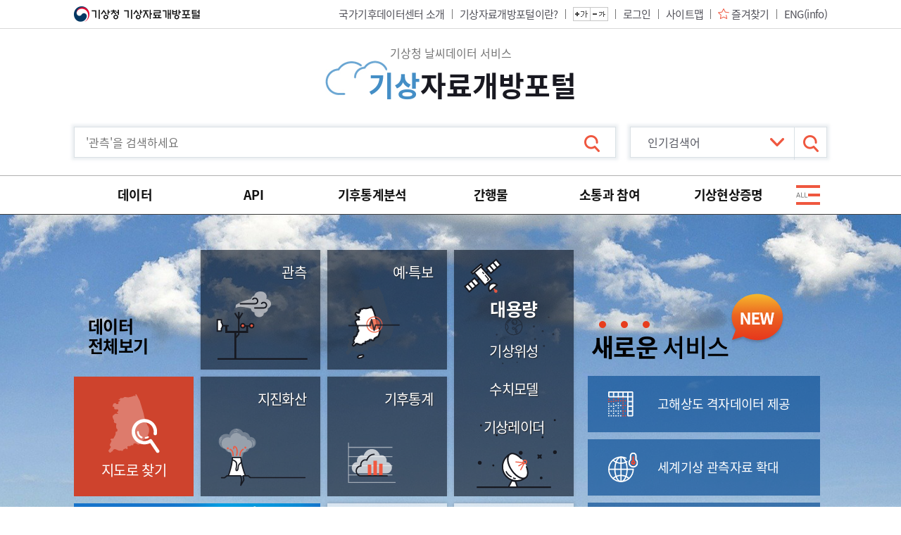

--- FILE ---
content_type: text/html; charset=UTF-8
request_url: https://data.kma.go.kr/cmmn/main.do;jsessionid=TufZDZc3cDb0vI8B19plXbCWnmXOz8pNrI15xJxLpoVZDroRnKl8szPcTsFcBatg.was01_servlet_engine5
body_size: 106966
content:
<!DOCTYPE html>
<html lang="ko" dir="ltr">
<head>
   <meta charset="utf-8">
      <meta name="viewport" content="width=device-width"><!-- , initial-scale=1.0, shrink-to-fit=no -->
<!-- <meta http-equiv="X-UA-Compatible" content="IE=edge" /> -->
<title>기상자료개방포털</title>
<meta name="keywords" content="기상청, 기상자료개방포털" />
<meta name="description" content="기상청, 기상자료개방포털" />

<link rel="shortcut icon" href="/resources/images/favicon.png"/>
<link rel="stylesheet" type="text/css" href="/resources/css/common.css" media="all" />
<link rel="stylesheet" type="text/css" href="/resources/css/font-awesome.min.css" media="all" />
<link rel="stylesheet" type="text/css" href="/resources/css/main.css" />
<link rel="stylesheet" type="text/css" href="/resources/css/jquery.bxslider.css" />
<link rel="stylesheet" type="text/css" href="/resources/css/messagebox1.css" media="all" />

<script src="/resources/js/jquery-2.1.0.min.js"></script>
<script src="/resources/js/ddlist.jquery.min.js"></script>
<script src="/resources/js/common.js"></script>
<script src="/resources/js/jquery.scrollTo.js"></script>
<script src="/resources/js/TweenMax.min.js"></script>
<script src="/resources/js/jquery.messagebox.min.js"></script>
<script src="/resources/js/jquery-ui.min.js"></script>
<script src="/resources/js/slick.min.js"></script>

<script src="/resources/js/browser.js"></script>
<script src="/resources/js/menu.js"></script>
<script src="/resources/js/messages.js"></script>
<script src="/resources/js/gdsUtil.js"></script>
<script src="/resources/js/custom.js"></script>
<script src="/resources/js/jquery.mCustomScrollbar.min.js"></script>
<script src="/resources/js/jquery.bxslider.min.js"></script>
<script src="/resources/js/jquery.ztree.all-3.5.min.js"></script>
<style>
#loading-mask {
    position:absolute;
    top:0;
    left:0;
    background-color:#ffffff;
    opacity:0.80;
    filter:alpha(opacity=80);
    z-index:30000;
    display:none;
}
</style>

<script>
$(function(){  
	 if($.datepicker){
		 $.datepicker.setDefaults( $.datepicker.regional[ "ko" ] );
	 }
}); 

</script>
<!-- Matomo -->
<script>
  var _paq = window._paq || [];
  /* tracker methods like "setCustomDimension" should be called before "trackPageView" */
  _paq.push(['trackPageView']);
  _paq.push(['enableLinkTracking']);
  (function() {
	  var u="https://monitoring.kma.go.kr/";
    _paq.push(['setTrackerUrl', u+'matomo.php']);
    _paq.push(['setSiteId', '2']);
    var d=document, g=d.createElement('script'), s=d.getElementsByTagName('script')[0];
    g.type='text/javascript'; g.async=true; g.defer=true; g.src=u+'matomo.js'; s.parentNode.insertBefore(g,s);
  })();
</script>
<!-- End Matomo Code -->
<!-- page script -->
</head>
	<body> 
		<div id="wrap" class="main">
		<header id="header">
		<div class="skip">
			<strong class="blind">바로가기 목록</strong>
			<ul class="skip_nav">
				<li><a href="#gnb">주메뉴 바로가기</a></li>
				<li><a href="#contents">본문 바로가기</a></li>
			</ul>
		</div>
		<!-- wrap -->
		<!-- Start:Top Area -->
		<script>
var moveURLFlag = false;
var moveURL = '';
$(document).ready(function () {
	/* 폰트 변경 및 form submit 시 fontSize 파라미터 추가. custom.js 에..... */
	changeFontSize();
	$("form").each(function(){
		addFontSizeToFormOnsubmit($(this).attr("id"));
	});
	
	// 로그인
	$("#loginBtn").on('click', function(e){
		e.preventDefault();
// 		loginPopup("Y");
		popLayer(this);
	});
	
	// 로그아웃
	$("#logoutBtn").on('click', function(e){
		e.preventDefault();
		$("#loginYn").val("N");
		$("#topForm").attr("method", "post");
		$("#topForm").attr("action", $(this).attr('href')).submit();
	});
	
	// 회원가입
	$("#memberJoinBtn, #mypageBtn, #siteMapBtn").on('click', function(e){
		e.preventDefault();
		$("#topForm").attr("method", "post");
		$("#topForm").attr("action", $(this).attr('href')).submit();
	});
	
	//즐겨찾기
	$("#favBtn").on('click', function(e){
		e.preventDefault();
		favoritePopup();
	});
	
	loginSessionChk();
	
	$("input[name=dataSearch]").on("keypress", function(e){
		
		var kcode= (e.keyCode ? e.keyCode : e.which);
		if (kcode == 13){
			var dataSch = $("#dataSearch").val();
			
			if (dataSch.length < 2){
				Message.alert('검색어는 최소 2자 이상 입력해주세요');
				return false;
			}	
			
			goSearchResult(e);			
		}
		
		//return false;
	});

});

var GDSsessionExpireTime;
var isLogin = false;

function loginSessionChk(){
	if(isLogin){
		if(GDSsessionExpireTime == undefined ){
			GDSsessionExpireTime = new Date().getTime() + 10*60*1000;
		}
		if(GDSsessionExpireTime != undefined && GDSsessionExpireTime != ''){
			var currentTimeMillis = new Date().getTime();
			if(GDSsessionExpireTime < currentTimeMillis){
				Message.alert('로그아웃 되었습니다.');
				GDSsessionExpireTime = undefined;
				window.location.href='/login/logout.do';
			}
		}
		setTimeout('loginSessionChk()', 10000);
	}
}

function loginPopup(reloadYn){
	$("#loginPop").show();
}

function changeLayOut(loginYN){
	$("#loginYn").val(loginYN);
	if(loginYN == "Y"){
		$("#myPage").show();
		$("#join").hide();
		$("#login").hide();
		$("#logout").show();
		$(".LOGIN_AREA").hide();
	}else{
		$("#myPage").hide();
		$("#join").show();
		$("#login").show();
		$("#logout").hide();
		$(".LOGIN_AREA").show();
	}
	
	checkLoginStatus();
	
	if(moveURLFlag){
		location.href = moveURL;
	}
}

//로그인 상태 체크
function checkLoginStatus(){
	//nothing to do
	//삭제 금지..
}

function goSearchResult(e){
	layer_beforeFocus = e;
	var dataSch = $("#dataSearch").val();
	
	if (dataSch.length < 2){
		Message.alert('검색어는 최소 2자 이상 입력해주세요');
		return false; 
	}else if(dataSch.length > 30){
		Message.alert('검색어는 최대 30자 이하로 입력해주세요');
		return false;
	}
	
	$("#searchForm").attr("method", "post");
	$("#searchForm").attr("action", $(this).attr('href')).submit();
}
  function fontSizeUp() {
   $('*').each(function(){
      if($(this).find('div, h1, h2, h3, h4, h5, ul, ol, li, p, strong, span, th, td, dl, dt, dd, a, label').length<1){
         $('body').addClass('changeFontSize');
         var currentSize = $(this).css("font-size");
         var num = parseFloat(currentSize, 10);
         var unit = currentSize.slice(-2);
         num += 2;
      	$(this).css("fontSize", num + unit);
      }
   })
}

function fontSizeDown() {
   $('div, li, dt, dd, p, strong, span, em, a, th, td, input, button, textarea, label, select, h1, h2, h3, h4, h5, h6').each(function(){
      if($(this).find('div, h1, h2, h3, h4, h5, ul, ol, li, p, strong, span, th, td, dl, dt, dd, a, label').length<1){
         $('body').addClass('changeFontSize');
         var currentSize = $(this).css("font-size");
         var num = parseFloat(currentSize, 10);
         var unit = currentSize.slice(-2);
         num -= 2;
      	$(this).css("fontSize", num + unit);
      }
   })
}
</script>	
	<form id="topForm" name="topForm" method="post" action="/;jsessionid=FOXPuGjEdoMz6zOwh63nnZgt68Ek1EblGtk8aW9QMKlODjGHtVySdYa2BZGeanDW.was01_servlet_engine5" >
		<input type="hidden" name="loginYn" id="loginYn" value="N" /> 
	</form>
	<div id="top">
		<div class="wfix">
			<h1>
				<a href="/cmmn/main.do;jsessionid=FOXPuGjEdoMz6zOwh63nnZgt68Ek1EblGtk8aW9QMKlODjGHtVySdYa2BZGeanDW.was01_servlet_engine5">
					<img src="/resources/images/common/logo_top1.png" alt="기상청">
					<img src="/resources/images/common/logo_top2.png" alt="기상자료개방포털">
					<!-- <img src="/resources/images/common/logo_top3.png" alt="보다 나은 정부"> -->
				</a>
			</h1>
			
			<div class="menu_top">
				<a id="orgIntro" href="/cmmn/static/staticPage.do?page=orgIntro&pgmNo=700" class="link_org">국가기후데이터센터 소개</a>
				<ul>
					<a href="/cmmn/static/staticPage.do;jsessionid=FOXPuGjEdoMz6zOwh63nnZgt68Ek1EblGtk8aW9QMKlODjGHtVySdYa2BZGeanDW.was01_servlet_engine5?page=intro" class="link_org">기상자료개방포털이란?</a>
				</ul>
				<ul class="ctr_font">
					<li><button type="button" class="btn_font_plus" onclick="javascript:fontSizeUp();" ><i class="ico_comm" >글자 크게 보기</i></button></li>
					<li><button type="button" class="btn_font_minus" onclick="javascript:fontSizeDown();" ><i class="ico_comm" >글자 작게 보기</i></button></li>
				</ul>
				<ul class="lst_link">
					<li id="myPage" class="no-bg"  style="display:none;"  ><a href="/mypage/member/updateMyInfo.do?pgmNo=76" id="mypageBtn">마이페이지</a></li>
					<li id="login"  ><a href="/login/login.do" id="loginBtn" data-layer="login">로그인</a></li>
					<li id="logout"  style="display:none;"  ><a href="/login/logout.do" id="logoutBtn">로그아웃</a></li>
					<li id="siteMap"><a id="siteMapBtn" href="/cmmn/siteMap.do">사이트맵</a></li>
					<li><a id="favBtn" href="javascript:;" class="ico_bfr" data-layer="favorite">즐겨찾기</a></li>
					<li><a href="/resources/html/en/aowdp.html">ENG(info)</a></li>
				</ul>
			</div>
		</div>
	</div>
	
<script>
function favoritePopup(){
	$("#favoritePop").remove();
	
	$.ajax({
		type: 'post',
		url: "/cmmn/myFavoriteLayerPopup.do;jsessionid=FOXPuGjEdoMz6zOwh63nnZgt68Ek1EblGtk8aW9QMKlODjGHtVySdYa2BZGeanDW.was01_servlet_engine5",
		dataType : "html",
		success: function(data) {

			var pop = $('<div id="favoritePop" class="wrap_layer on" style="display: block;">'+data+'</div>');
			$('body').append($(pop).clone());
						
			$(".favorite-pop").show(); 
			$(".favorite-pop").focus();
			
			var loginYN = $("#loginYn").val();
			if(loginYN === 'Y' || 'N' === 'Y'){
				$("#myMenu").show();
			} else {
				$("#info").show();
			}
		},
		error: function(jqXHR, textStatus, errorThrown) {
			Message.alert(textStatus);
			return false;			
		}
	});
		
}
</script>
<!-- End:Top Area -->
		<!-- Start:Header Area -->
		<script src="/resources/js/UserScriptConf.js"></script>
<script>
	function goMenuPage(url, pgmNo, popupYn){
		
		if(popupYn == undefined || popupYn == null){
			popupYn = "N";
		}
				
		if(popupYn == "Y"){
			//window.open(url,"menuPopup","width=1200,height=800, toolbar=yes,menubar=yes,location=no,scrollbars=yes,status=no,resizable=yes");
			window.open(url, "_blank");
			return false;
		}
		
        if(FormUtil.inStr(url, "?")){
        	url = url + "?";
        }else{
        	url = url + "&";
        }
        url += "pgmNo="+pgmNo;
        
        $("#headerForm").attr("method", "post");
        $("#headerForm").attr("action", url).submit();
	}
	
	$(document).ready(function () {
		
		$(".sitemap-d2 li").mouseover(function(){
			$(this).find(".sitemap-d3").show();
			$(this).addClass("on");
		});
		
		$(".sitemap-d2 li").mouseout(function(){
			$(this).find(".sitemap-d3").hide();
			$(this).removeClass("on");
		});	
	});
	// 회원가입
	$("#joinMember").on('click', function(){
		// $("#aform").attr("method", "post");
		// $("#aform").attr("action", "/cmmn/selectMemberType.do").submit();
		location.href="/cmmn/selectMemberAgree.do";
	});
	// 로그인
	$("#loginBtn").on('click', function(e){
		e.preventDefault();
		loginPopup("Y");
	});
	
	// 로그아웃
	$("#logoutBtn").on('click', function(e){
		e.preventDefault();
		$("#loginYn").val("N");
		$("#topForm").attr("method", "post");
		$("#topForm").attr("action", $(this).attr('href')).submit();
	});
	
	// 회원가입
	$("#memberJoinBtn, #mypageBtn, #siteMapBtn").on('click', function(e){
		e.preventDefault();
		$("#topForm").attr("method", "post");
		$("#topForm").attr("action", $(this).attr('href')).submit();
	});
	// 회원가입
	$("#joinMember").on('click', function(){
		// $("#aform").attr("method", "post");
		// $("#aform").attr("action", "/cmmn/selectMemberType.do").submit();
		location.href="/cmmn/selectMemberAgree.do";
	});
	
	function goPopular(){
		var page = $('#popularList').val()
		if(page!="none"){
			location.href = page;
		}
	}
</script>
	
	<!-- header -->
	<div class="hd_sch">
		<div class="wfix">
			<form id="headerForm" name="headerForm"  action="/;jsessionid=FOXPuGjEdoMz6zOwh63nnZgt68Ek1EblGtk8aW9QMKlODjGHtVySdYa2BZGeanDW.was01_servlet_engine5">
				<input type="hidden" name="gFontSize" id="gFontSize" value="" /> <!-- 폰트 크기 유지 위함. -->
			</form>
			
			<form id="downloadForm" name="downloadForm"  action="/;jsessionid=FOXPuGjEdoMz6zOwh63nnZgt68Ek1EblGtk8aW9QMKlODjGHtVySdYa2BZGeanDW.was01_servlet_engine5">
				<!-- 설명서 다운로드를 위한 linkMenuCd -->
			</form>
		   <h3 class="title_main">
			  <span>기상청 날씨데이터 서비스</span>
			  <strong class="tit"><em>기상</em>자료개방포털</strong>
		   </h3>
		   <a href="#search" class="tgl_sch mo"><i class="ico_comm">검색 열기</i></a>
		   <div id="search">
			  <label for="dataSearch" class="blind">통합 검색</label>
			  <button type="button" class="close_sch mo">검색 닫기</button>
			  <div class="wrap_inp">
				<form id="searchForm" name="searchForm" action="/sub/cmmn/searchResultMain.do">
					<input type="text" 		name="dataSearch" 			id="dataSearch" 		value=""	maxlength="30"	title="'관측'을 검색하세요" placeholder="'관측'을 검색하세요" />
					<input type="hidden" 		name="similarRegionStr" 	id="similarRegionStr" 	value="" />
					<input type="hidden" 		name="similarWordStr" 		id="similarWordStr" 	value="" />	<!-- operation$2020 FUN-07 -->
					<input type="hidden" 		name="mistakeWordStr" 		id="mistakeWordStr" 	value="" />
					 
				 </form>
				 <button type="button" class="btn_sch" onclick="goSearchResult(this);"><i class="ico_comm">검색</i></button>
			  </div>
			  
			  <div class="wrap_slt">
				 <label for="popularList" class="blind">인기 검색어</label>
				 <select name="popularList" id="popularList"  title="인기 검색어">
					<option value="none">&nbsp;&nbsp;인기검색어</option>
				<option value="/data/grnd/selectAsosRltmList.do?pgmNo=36">&nbsp;&nbsp;1. 종관기상관측(ASOS)</option>
				<option value="/data/grnd/selectAwsRltmList.do?pgmNo=56">&nbsp;&nbsp;2. 방재기상관측(AWS)</option>
				<option value="/data/sea/selectBuoyRltmList.do?pgmNo=52">&nbsp;&nbsp;3. 해양기상부이</option>
				<option value="/data/grnd/selectAwosRltmList.do?pgmNo=638">&nbsp;&nbsp;4. 공공기관 기상관측</option>
				<option value="/data/gaw/selectGHGsRltmList.do?pgmNo=587">&nbsp;&nbsp;6. 온실가스</option>
				<option value="/data/grnd/selectAgrRltmList.do?pgmNo=72">&nbsp;&nbsp;7. 농업기상관측(AAOS)</option>
				<option value="/data/hr/selectRdsdRltmList.do?pgmNo=49">&nbsp;&nbsp;8. 레윈존데</option>
				<option value="/data/weatherIssue/slthtList.do?pgmNo=690">&nbsp;&nbsp;9. 폭염</option>
				<option value="/data/sea/selectFargoBuoyRltmList.do?pgmNo=55">&nbsp;&nbsp;10. 파고부이</option>
				</select>
				 <button type="button" class="btn_sch" onclick="goPopular();"><i class="ico_comm">검색</i></button>
			  </div>
		   </div>
		</div>
	</div>
	<!-- //header -->
	
	<button type="button" class="tgl_menu mo"><i>메뉴 열기/닫기</i></button>
	<nav id="gnb" tabindex="-1">
	    <ul class="links_member">
	    	<li class="header_login_Y" ><a href="javascript:;" onclick="popLayer(this)" data-layer="login">로그인</a></li>
	        <li class="header_login_N"  style="display:none;" ><a href="/login/logout.do">로그아웃</a></li>
	        <li class="header_login_N"  style="display:none;" ><a href="/mypage/member/updateMyInfo.do?pgmNo=76">마이페이지</a></li>
	        <li class="header_login_Y"><a href="/cmmn/selectMemberAgree.do">회원가입</a></li>
	    </ul>
	    <h2 class="blind">사이트 메뉴</h2>
	
	    <div class="wfix">
	        <ul class="lst_menu">
	            <li class="m2">
	                <a href="/data/grnd/selectAsosRltmList.do;jsessionid=FOXPuGjEdoMz6zOwh63nnZgt68Ek1EblGtk8aW9QMKlODjGHtVySdYa2BZGeanDW.was01_servlet_engine5?pgmNo=36" class="d1">데이터</a>
	                <a href="javascript:;" class="tit_d1 mo">데이터</a>
	                <div class="wrap_sub">
	                    <ul class="depth2">
	                        
							<li>
	                            <a href="/data/grnd/selectAsosRltmList.do" onclick="goMenuPage('/data/grnd/selectAsosRltmList.do','36','N');return false;"  class="d2 ico_bfr">기상관측</a>
	                            <a href="javascript:;" class="tit_d2 mo">기상관측</a>
	                            <ul class="depth3">
									<li ><a href="/data/grnd/selectAsosRltmList.do" onclick="goMenuPage('/data/grnd/selectAsosRltmList.do','36','N');return false;" class="d3">지상</a></li>
									<li ><a href="/data/sea/selectBuoyRltmList.do" onclick="goMenuPage('/data/sea/selectBuoyRltmList.do','52','N');return false;" class="d3">해양</a></li>
									<li ><a href="/data/hr/selectRdsdRltmList.do" onclick="goMenuPage('/data/hr/selectRdsdRltmList.do','49','N');return false;" class="d3">고층</a></li>
									<li ><a href="/data/air/selectAmosRltmList.do" onclick="goMenuPage('/data/air/selectAmosRltmList.do','575','N');return false;" class="d3">항공</a></li>
									<li ><a href="/data/ogd/selectGtsRltmList.do" onclick="goMenuPage('/data/ogd/selectGtsRltmList.do','658','N');return false;" class="d3">세계기상전문(GTS)</a></li>
									</ul>
	                        </li>
							<li>
	                            <a href="/data/rmt/rmtList.do?code=21" onclick="goMenuPage('/data/rmt/rmtList.do?code=21','683','N');return false;"  class="d2 ico_bfr">기상위성</a>
	                            <a href="javascript:;" class="tit_d2 mo">기상위성</a>
	                            <ul class="depth3">
									<li ><a href="/data/rmt/rmtList.do?code=20" onclick="goMenuPage('/data/rmt/rmtList.do?code=20','63','N');return false;" class="d3">천리안 위성 1호</a></li>
									<li ><a href="/data/rmt/rmtList.do?code=21" onclick="goMenuPage('/data/rmt/rmtList.do?code=21','683','N');return false;" class="d3">천리안 위성 2A호</a></li>
									</ul>
	                        </li>
							<li>
	                            <a href="/data/rmt/rmtList.do?code=10" onclick="goMenuPage('/data/rmt/rmtList.do?code=10','61','N');return false;"  class="d2 ico_bfr">레이더</a>
	                            <a href="javascript:;" class="tit_d2 mo">레이더</a>
	                            <ul class="depth3">
									<li ><a href="/data/rmt/rmtList.do?code=10" onclick="goMenuPage('/data/rmt/rmtList.do?code=10','61','N');return false;" class="d3">사이트</a></li>
									<li ><a href="/data/rmt/rmtList.do?code=11" onclick="goMenuPage('/data/rmt/rmtList.do?code=11','62','N');return false;" class="d3">합성</a></li>
									</ul>
	                        </li>
							<li>
	                            <a href="/data/rmt/rmtList.do?code=400" onclick="goMenuPage('/data/rmt/rmtList.do?code=400','570','N');return false;"  class="d2 ico_bfr">기상예보</a>
	                            <a href="javascript:;" class="tit_d2 mo">기상예보</a>
	                            <ul class="depth3">
									<li ><a href="/data/rmt/rmtList.do?code=400" onclick="goMenuPage('/data/rmt/rmtList.do?code=400','570','N');return false;" class="d3">동네예보</a></li>
									<li ><a href="/data/weatherReport/wsrList.do" onclick="goMenuPage('/data/weatherReport/wsrList.do','647','N');return false;" class="d3">기상특보</a></li>
									<li ><a href="/data/typhoonData/typList.do" onclick="goMenuPage('/data/typhoonData/typList.do','688','N');return false;" class="d3">태풍예보</a></li>
									<li ><a href="/data/weatherReport/hwImpactList.do" onclick="goMenuPage('/data/weatherReport/hwImpactList.do','696','N');return false;" class="d3">영향예보</a></li>
									</ul>
	                        </li>
							<li>
	                            <a href="/data/rmt/rmtList.do?code=312" onclick="goMenuPage('/data/rmt/rmtList.do?code=312','64','N');return false;"  class="d2 ico_bfr">수치모델</a>
	                            <a href="javascript:;" class="tit_d2 mo">수치모델</a>
	                            <ul class="depth3">
									<li ><a href="/data/rmt/rmtList.do?code=372" onclick="goMenuPage('/data/rmt/rmtList.do?code=372','568','N');return false;" class="d3">수치분석일기도</a></li>
									<li ><a href="/data/rmt/rmtList.do?code=312" onclick="goMenuPage('/data/rmt/rmtList.do?code=312','64','N');return false;" class="d3">단·중기예측</a></li>
									<li ><a href="/data/rmt/rmtList.do?code=320" onclick="goMenuPage('/data/rmt/rmtList.do?code=320','66','N');return false;" class="d3">초단기예측</a></li>
									<li ><a href="/data/rmt/rmtList.do?code=330" onclick="goMenuPage('/data/rmt/rmtList.do?code=330','87','N');return false;" class="d3">파랑모델</a></li>
									</ul>
	                        </li>
							<li>
	                            <a href="/data/gaw/selectGHGsRltmList.do" onclick="goMenuPage('/data/gaw/selectGHGsRltmList.do','587','N');return false;"  class="d2 ico_bfr">기후</a>
	                            <a href="javascript:;" class="tit_d2 mo">기후</a>
	                            <ul class="depth3">
									<li ><a href="/data/gaw/selectGHGsRltmList.do" onclick="goMenuPage('/data/gaw/selectGHGsRltmList.do','587','N');return false;" class="d3">기후변화감시</a></li>
									<li ><a href="/data/gaw/selectSpiRltmList.do" onclick="goMenuPage('/data/gaw/selectSpiRltmList.do','734','N');return false;" class="d3">가뭄</a></li>
									</ul>
	                        </li>
							<li>
	                            <a href="/data/lwi/lwiRltmList.do" onclick="goMenuPage('/data/lwi/lwiRltmList.do','635','N');return false;"  class="d2 ico_bfr">응용기상</a>
	                            <a href="javascript:;" class="tit_d2 mo">응용기상</a>
	                            <ul class="depth3">
									<li ><a href="/data/lwi/lwiRltmList.do" onclick="goMenuPage('/data/lwi/lwiRltmList.do','635','N');return false;" class="d3">기상지수</a></li>
									<li ><a href="/data/weatherResourceMap/selectWeatherResourceMapSla.do" onclick="goMenuPage('/data/weatherResourceMap/selectWeatherResourceMapSla.do','108','N');return false;" class="d3">기상자원지도</a></li>
									</ul>
	                        </li>
							<li>
	                            <a href="/data/weatherReport/eqkList.do" onclick="goMenuPage('/data/weatherReport/eqkList.do','654','N');return false;"  class="d2 ico_bfr">지진화산</a>
	                            <a href="javascript:;" class="tit_d2 mo">지진화산</a>
	                            <ul class="depth3">
									<li ><a href="/data/weatherReport/eqkList.do" onclick="goMenuPage('/data/weatherReport/eqkList.do','654','N');return false;" class="d3">지진화산 특·정보</a></li>
									</ul>
	                        </li>
							<li>
	                            <a href="/data/focusobs/focusobsList.do?gubun=KEOP" onclick="goMenuPage('/data/focusobs/focusobsList.do?gubun=KEOP','750','N');return false;"  class="d2 ico_bfr">집중관측</a>
	                            <a href="javascript:;" class="tit_d2 mo">집중관측</a>
	                            <ul class="depth3">
									<li ><a href="/data/focusobs/focusobsList.do?gubun=KEOP" onclick="goMenuPage('/data/focusobs/focusobsList.do?gubun=KEOP','750','N');return false;" class="d3">연구용집중관측</a></li>
									<li ><a href="/data/focusobs/focusobsList.do?gubun=FRSTFIRE" onclick="goMenuPage('/data/focusobs/focusobsList.do?gubun=FRSTFIRE','751','N');return false;" class="d3">산불지원</a></li>
									<li ><a href="/data/focusobs/focusobsList.do?gubun=KWYD" onclick="goMenuPage('/data/focusobs/focusobsList.do?gubun=KWYD','752','N');return false;" class="d3">강원영동</a></li>
									<li ><a href="/data/focusobs/focusobsList.do?gubun=MTRAREA" onclick="goMenuPage('/data/focusobs/focusobsList.do?gubun=MTRAREA','753','N');return false;" class="d3">수도권 위험기상</a></li>
									</ul>
	                        </li>
							<li>
	                            <a href="/data/weatherIssue/slthtList.do" onclick="goMenuPage('/data/weatherIssue/slthtList.do','690','N');return false;"  class="d2 ico_bfr">날씨 이슈별 데이터</a>
	                            <a href="javascript:;" class="tit_d2 mo">날씨 이슈별 데이터</a>
	                            <ul class="depth3">
									<li ><a href="/data/weatherIssue/slthtList.do" onclick="goMenuPage('/data/weatherIssue/slthtList.do','690','N');return false;" class="d3">폭염</a></li>
									<li ><a href="/data/weatherIssue/ydstList.do" onclick="goMenuPage('/data/weatherIssue/ydstList.do','695','N');return false;" class="d3">황사</a></li>
									<li ><a href="/data/weatherIssue/cdwvList.do" onclick="goMenuPage('/data/weatherIssue/cdwvList.do','723','N');return false;" class="d3">한파</a></li>
									<li ><a href="/data/weatherIssue/typList.do" onclick="goMenuPage('/data/weatherIssue/typList.do','724','N');return false;" class="d3">태풍</a></li>
									</ul>
	                        </li>
							<li>
	                            <a href="/data/history/selectJoseonDynastyHistoryList.do" onclick="goMenuPage('/data/history/selectJoseonDynastyHistoryList.do','81','N');return false;"  class="d2 ico_bfr">역사기후</a>
	                            <a href="javascript:;" class="tit_d2 mo">역사기후</a>
	                            <ul class="depth3">
									<li ><a href="/cdps/record/selectRecordList.do" onclick="goMenuPage('/cdps/record/selectRecordList.do','45','N');return false;" class="d3">자기기록지</a></li>
									<li ><a href="/cdps/weather/selectWeatherList.do" onclick="goMenuPage('/cdps/weather/selectWeatherList.do','44','N');return false;" class="d3">종이일기도</a></li>
									<li ><a href="/cdps/original/selectOriginalList.do" onclick="goMenuPage('/cdps/original/selectOriginalList.do','46','N');return false;" class="d3">통계원부류</a></li>
									<li ><a href="/cdps/original/selectOriginalMaritimeList.do" onclick="goMenuPage('/cdps/original/selectOriginalMaritimeList.do','202','N');return false;" class="d3">역사자료</a></li>
									<li ><a href="/data/publication/publicationHsList.do" onclick="goMenuPage('/data/publication/publicationHsList.do','153','N');return false;" class="d3">기상기록집</a></li>
									</ul>
	                        </li>
							<li>
	                            <a href="/tmeta/stn/selectStnList.do" onclick="goMenuPage('/tmeta/stn/selectStnList.do','123','N');return false;"  class="d2 ico_bfr">메타데이터</a>
	                            <a href="javascript:;" class="tit_d2 mo">메타데이터</a>
	                            <ul class="depth3">
									<li ><a href="/tmeta/stn/selectStnList.do" onclick="goMenuPage('/tmeta/stn/selectStnList.do','123','N');return false;" class="d3">지점정보</a></li>
									<li ><a href="/tmeta/stcs/selectMetaList.do" onclick="goMenuPage('/tmeta/stcs/selectMetaList.do','714','N');return false;" class="d3">통계정보</a></li>
									<li ><a href="/tmeta/selectNumericalModelList.do?grupCd=06" onclick="goMenuPage('/tmeta/selectNumericalModelList.do?grupCd=06','745','N');return false;" class="d3">수치예보모델</a></li>
									</ul>
	                        </li>
							<li>
	                            <a href="/data/qualityInfo/qcPresentList.do" onclick="goMenuPage('/data/qualityInfo/qcPresentList.do','676','N');return false;"  class="d2 ico_bfr">품질정보</a>
	                            <a href="javascript:;" class="tit_d2 mo">품질정보</a>
	                            <ul class="depth3">
									<li ><a href="/data/qualityInfo/qcPresentList.do" onclick="goMenuPage('/data/qualityInfo/qcPresentList.do','676','N');return false;" class="d3">품질현황</a></li>
									<li ><a href="/data/qualityInfo/qcReportList.do" onclick="goMenuPage('/data/qualityInfo/qcReportList.do','677','N');return false;" class="d3">데이터품질리포트</a></li>
									</ul>
	                        </li>
							</ul>
	                </div>
	            </li>
	            
	            <li class="m5"><a href="https://apihub.kma.go.kr" class="d1" target="_brank">API</a></li>
	            
	            <li class="m3">
					<a href="/stcs/grnd/grndTaList.do;jsessionid=FOXPuGjEdoMz6zOwh63nnZgt68Ek1EblGtk8aW9QMKlODjGHtVySdYa2BZGeanDW.was01_servlet_engine5?pgmNo=70" class="d1">기후통계분석</a>
					<a href="javascript:;" class="tit_d1 mo">기후통계분석</a>
	                <div class="wrap_sub">
	                    <ul class="depth2">
							<li><a href="/climate/average30Years/selectAverage30YearsKoreaList.do" onclick="goMenuPage('/climate/average30Years/selectAverage30YearsKoreaList.do','188');return false;" class="d2 ico_bfr">평년값</a><a href="javascript:;" class="tit_d2 mo">평년값</a>
	                            <ul class="depth3">
									<li><a href="/climate/average30Years/selectAverage30YearsKoreaList.do" onclick="goMenuPage('/climate/average30Years/selectAverage30YearsKoreaList.do','188');return false;" class="d3">우리나라 기후평년값</a></li>
									<li><a href="/climate/average30Years/selectAverage30YearsNorthKoreaList.do" onclick="goMenuPage('/climate/average30Years/selectAverage30YearsNorthKoreaList.do','731');return false;" class="d3">북한 기후평년값</a></li>
									<li><a href="/climate/average30Years/selectAverage30YearsWorldList.do" onclick="goMenuPage('/climate/average30Years/selectAverage30YearsWorldList.do','560');return false;" class="d3">세계기후평년값</a></li>
									</ul>
	                        </li>
							
	                        <li><a href="/climate/RankState/selectRankStatisticsDivisionList.do" onclick="goMenuPage('/climate/RankState/selectRankStatisticsDivisionList.do','179');return false;" class="d2 ico_bfr">통계분석</a><a href="javascript:;" class="tit_d2 mo">통계분석</a>
	                            <ul class="depth3">
									<li><a href="/climate/RankState/selectRankStatisticsDivisionList.do" onclick="goMenuPage('/climate/RankState/selectRankStatisticsDivisionList.do','179');return false;" class="d3">조건별통계</a></li>
									<li><a href="/stcs/grnd/grndTaList.do" onclick="goMenuPage('/stcs/grnd/grndTaList.do','70');return false;" class="d3">기온분석</a></li>
									<li><a href="/stcs/grnd/grndRnList.do" onclick="goMenuPage('/stcs/grnd/grndRnList.do','69');return false;" class="d3">강수량분석</a></li>
									<li><a href="/climate/StatisticsDivision/selectStatisticsDivision.do" onclick="goMenuPage('/climate/StatisticsDivision/selectStatisticsDivision.do','158');return false;" class="d3">다중지점통계</a></li>
									<li><a href="/climate/solarTerms/solarTerms.do" onclick="goMenuPage('/climate/solarTerms/solarTerms.do','104');return false;" class="d3">24절기</a></li>
									<li><a href="/climate/extremum/selectExtremumList.do" onclick="goMenuPage('/climate/extremum/selectExtremumList.do','103');return false;" class="d3">순위값</a></li>
									<li><a href="/climate/rainySeason/selectRainySeasonList.do" onclick="goMenuPage('/climate/rainySeason/selectRainySeasonList.do','120');return false;" class="d3">장마</a></li>
									</ul>
	                        </li>
							
	                        <li><a href="/climate/heatWave/selectHeatWaveChart.do" onclick="goMenuPage('/climate/heatWave/selectHeatWaveChart.do','106');return false;" class="d2 ico_bfr">기상현상일수</a><a href="javascript:;" class="tit_d2 mo">기상현상일수</a>
	                            <ul class="depth3">
									<li><a href="/stcs/grnd/grndRnDayList.do" onclick="goMenuPage('/stcs/grnd/grndRnDayList.do','156');return false;" class="d3">강수일수</a></li>
									<li><a href="/climate/snw/selectSnwChart.do" onclick="goMenuPage('/climate/snw/selectSnwChart.do','697');return false;" class="d3">눈일수</a></li>
									<li><a href="/climate/yellowDust/selectYellowDustChart.do" onclick="goMenuPage('/climate/yellowDust/selectYellowDustChart.do','112');return false;" class="d3">황사일수</a></li>
									<li><a href="/climate/heatWave/selectHeatWaveChart.do" onclick="goMenuPage('/climate/heatWave/selectHeatWaveChart.do','106');return false;" class="d3">폭염일수</a></li>
									<li><a href="/climate/tropicalNight/selectTropicalNightChart.do" onclick="goMenuPage('/climate/tropicalNight/selectTropicalNightChart.do','105');return false;" class="d3">열대야일수</a></li>
									<li><a href="/climate/fog/selectFogChart.do" onclick="goMenuPage('/climate/fog/selectFogChart.do','706');return false;" class="d3">안개일수</a></li>
									<li><a href="/climate/frst/selectFrstChart.do" onclick="goMenuPage('/climate/frst/selectFrstChart.do','705');return false;" class="d3">서리일수</a></li>
									<li><a href="/climate/frz/selectFrzChart.do" onclick="goMenuPage('/climate/frz/selectFrzChart.do','707');return false;" class="d3">결빙일수</a></li>
									<li><a href="/climate/hail/selectHailChart.do" onclick="goMenuPage('/climate/hail/selectHailChart.do','698');return false;" class="d3">우박일수</a></li>
									<li><a href="/climate/storm/selectStormChart.do" onclick="goMenuPage('/climate/storm/selectStormChart.do','708');return false;" class="d3">폭풍일수</a></li>
									<li><a href="/climate/thdblt/selectThdbltChart.do" onclick="goMenuPage('/climate/thdblt/selectThdbltChart.do','699');return false;" class="d3">뇌전일수</a></li>
									<li><a href="/climate/cdwv/selectCdwvChart.do" onclick="goMenuPage('/climate/cdwv/selectCdwvChart.do','733');return false;" class="d3">한파일수</a></li>
									</ul>
	                        </li>
							
	                        <li><a href="/stcs/grnd/selectCloudSpecifyDay.do" onclick="goMenuPage('/stcs/grnd/selectCloudSpecifyDay.do','671');return false;" class="d2 ico_bfr">계급별일수</a><a href="javascript:;" class="tit_d2 mo">계급별일수</a>
	                            <ul class="depth3">
									<li><a href="/stcs/grnd/selectCloudSpecifyDay.do" onclick="goMenuPage('/stcs/grnd/selectCloudSpecifyDay.do','671');return false;" class="d3">전운량 계급별일수</a></li>
									<li><a href="/stcs/grnd/selectRnSpecifyDay.do" onclick="goMenuPage('/stcs/grnd/selectRnSpecifyDay.do','672');return false;" class="d3">강수 계급별일수</a></li>
									<li><a href="/climate/ObsValSearch/selectObsValSearchWindRose.do" onclick="goMenuPage('/climate/ObsValSearch/selectObsValSearchWindRose.do','161');return false;" class="d3">바람 계급별일수(바람장미)</a></li>
									</ul>
	                        </li>
							
	                        <li><a href="/climate/windChill/selectWindChillChart.do" onclick="goMenuPage('/climate/windChill/selectWindChillChart.do','111');return false;" class="d2 ico_bfr">응용기상분석</a><a href="javascript:;" class="tit_d2 mo">응용기상분석</a>
	                            <ul class="depth3">
									<li><a href="/climate/windChill/selectWindChillChart.do" onclick="goMenuPage('/climate/windChill/selectWindChillChart.do','111');return false;" class="d3">체감온도</a></li>
									<li><a href="/climate/ehum/selectEhumChart.do" onclick="goMenuPage('/climate/ehum/selectEhumChart.do','110');return false;" class="d3">실효습도</a></li>
									<li><a href="/climate/sot/selectSotChart.do" onclick="goMenuPage('/climate/sot/selectSotChart.do','100');return false;" class="d3">적산온도</a></li>
									</ul>
	                        </li>
							
	                        </ul>
	                </div>
	            </li>
	            <li class="m4"><a href="/data/publication/publicationAsosList.do;jsessionid=FOXPuGjEdoMz6zOwh63nnZgt68Ek1EblGtk8aW9QMKlODjGHtVySdYa2BZGeanDW.was01_servlet_engine5?pgmNo=143" class="d1">간행물</a><a href="javascript:;" class="tit_d1 mo">간행물</a>
	                <div class="wrap_sub">
	                    <ul class="depth2">
							<li>
								<a href="/data/publication/publicationAsosList.do" onclick="goMenuPage('/data/publication/publicationAsosList.do','143','N');return false;" class="d2 ico_bfr">지상</a>
								<a href="javascript:;" class="tit_d2 mo">지상</a>
	                        		<ul class="depth3">
										<li><a href="/data/publication/publicationAsosList.do" onclick="goMenuPage('/data/publication/publicationAsosList.do','143','N');return false;" class="d3">지상</a></li>
		                                <li><a href="/data/publication/publicationAwsList.do" onclick="goMenuPage('/data/publication/publicationAwsList.do','145','N');return false;" class="d3">방재</a></li>
		                                <li><a href="/data/publication/publicationAgList.do" onclick="goMenuPage('/data/publication/publicationAgList.do','146','N');return false;" class="d3">농업</a></li>
		                                <li><a href="/data/publication/publicationNkList.do" onclick="goMenuPage('/data/publication/publicationNkList.do','566','N');return false;" class="d3">북한</a></li>
		                                </ul>
	                        	</li>
							<li>
								<a href="/data/publication/publicationSeList.do" onclick="goMenuPage('/data/publication/publicationSeList.do','148','N');return false;" class="d2 ico_bfr">해양</a>
								<a href="javascript:;" class="tit_d2 mo">해양</a>
	                        		<ul class="depth3">
										<li><a href="/data/publication/publicationSeList.do" onclick="goMenuPage('/data/publication/publicationSeList.do','148','N');return false;" class="d3">해양</a></li>
		                                </ul>
	                        	</li>
							<li>
								<a href="/data/publication/publicationTmList.do" onclick="goMenuPage('/data/publication/publicationTmList.do','147','N');return false;" class="d2 ico_bfr">고층</a>
								<a href="javascript:;" class="tit_d2 mo">고층</a>
	                        		<ul class="depth3">
										<li><a href="/data/publication/publicationTmList.do" onclick="goMenuPage('/data/publication/publicationTmList.do','147','N');return false;" class="d3">고층</a></li>
		                                </ul>
	                        	</li>
							<li>
								<a href="https://www.kma.go.kr/kma/archive/pub.jsp?field1=grp&text1=lgt_yearly" onclick="goMenuPage('https://www.kma.go.kr/kma/archive/pub.jsp?field1=grp&text1=lgt_yearly','149','Y');return false;" class="d2 ico_bfr">레이더</a>
								<a href="javascript:;" class="tit_d2 mo">레이더</a>
	                        		<ul class="depth3">
										<li><a href="https://www.kma.go.kr/kma/archive/pub.jsp?field1=grp&text1=lgt_yearly" onclick="goMenuPage('https://www.kma.go.kr/kma/archive/pub.jsp?field1=grp&text1=lgt_yearly','149','Y');return false;" class="d3">낙뢰연보</a></li>
		                                </ul>
	                        	</li>
							<li>
								<a href="https://www.kma.go.kr/kma/archive/pub.jsp?field1=grp&text1=earthquakeye" onclick="goMenuPage('https://www.kma.go.kr/kma/archive/pub.jsp?field1=grp&text1=earthquakeye','150','Y');return false;" class="d2 ico_bfr">지진</a>
								<a href="javascript:;" class="tit_d2 mo">지진</a>
	                        		<ul class="depth3">
										<li><a href="https://www.kma.go.kr/kma/archive/pub.jsp?field1=grp&text1=earthquakeye" onclick="goMenuPage('https://www.kma.go.kr/kma/archive/pub.jsp?field1=grp&text1=earthquakeye','150','Y');return false;" class="d3">지진연보</a></li>
		                                </ul>
	                        	</li>
							<li>
								<a href="https://amo.kma.go.kr/weather/stat/airport-climate.do" onclick="goMenuPage('https://amo.kma.go.kr/weather/stat/airport-climate.do','152','Y');return false;" class="d2 ico_bfr">항공</a>
								<a href="javascript:;" class="tit_d2 mo">항공</a>
	                        		<ul class="depth3">
										<li><a href="/data/publication/publicationMetList.do" onclick="goMenuPage('/data/publication/publicationMetList.do','682','N');return false;" class="d3">항공기상연월보</a></li>
		                                <li><a href="https://amo.kma.go.kr/weather/stat/airport-climate.do" onclick="goMenuPage('https://amo.kma.go.kr/weather/stat/airport-climate.do','152','Y');return false;" class="d3">항공기후정보</a></li>
		                                </ul>
	                        	</li>
							<li>
								<a href="http://www.climate.go.kr/home/bbs/list.php?code=25&bname=report" onclick="goMenuPage('http://www.climate.go.kr/home/bbs/list.php?code=25&bname=report','151','Y');return false;" class="d2 ico_bfr">기후변화</a>
								<a href="javascript:;" class="tit_d2 mo">기후변화</a>
	                        		<ul class="depth3">
										<li><a href="http://www.climate.go.kr/home/bbs/list.php?code=25&bname=report" onclick="goMenuPage('http://www.climate.go.kr/home/bbs/list.php?code=25&bname=report','151','Y');return false;" class="d3">지구대기감시보고서</a></li>
		                                <li><a href="http://www.climate.go.kr/home/bbs/list.php?code=93&amp;bname=abnormal" onclick="goMenuPage('http://www.climate.go.kr/home/bbs/list.php?code=93&amp;bname=abnormal','154','Y');return false;" class="d3">이상기후보고서</a></li>
		                                </ul>
	                        	</li>
							<li>
								<a href="/data/publication/publicationWbList.do" onclick="goMenuPage('/data/publication/publicationWbList.do','155','N');return false;" class="d2 ico_bfr">백서</a>
								</li>
							<li>
								<a href="/data/publication/publicationGlList.do" onclick="goMenuPage('/data/publication/publicationGlList.do','681','N');return false;" class="d2 ico_bfr">규정&middot;지침</a>
								</li>
							</ul>
	                </div>
	            </li>
	            <li class="m5"><a href="/community/board/selectBoardList.do;jsessionid=FOXPuGjEdoMz6zOwh63nnZgt68Ek1EblGtk8aW9QMKlODjGHtVySdYa2BZGeanDW.was01_servlet_engine5?bbrdTypeNo=2&amp;pgmNo=40" class="d1">소통과 참여</a><a href="javascript:;" class="tit_d1 mo">소통과 참여</a>
	                <div class="wrap_sub">
	                    <div class="quick">
							<a href="/community/board/selectBoardList.do?bbrdTypeNo=3&pgmNo=95" class="link_faq">FAQ</a>
							<a href="/community/board/selectBoardList.do?bbrdTypeNo=1&pgmNo=96" class="link_qna">QnA</a>
						</div>
	                    <ul class="depth2">
							<li><a href="/community/board/selectBoardList.do?bbrdTypeNo=2" class="d2 ico_bfr" onclick="goMenuPage('/community/board/selectBoardList.do?bbrdTypeNo=2','40');return false;">공지사항</a></li>
							<li><a href="/community/board/selectBoardList.do?bbrdTypeNo=4" class="d2 ico_bfr" onclick="goMenuPage('/community/board/selectBoardList.do?bbrdTypeNo=4','92');return false;">자료실</a></li>
							<li><a href="/community/board/selectBoardList.do?bbrdTypeNo=3" class="d2 ico_bfr" onclick="goMenuPage('/community/board/selectBoardList.do?bbrdTypeNo=3','95');return false;">FAQ</a></li>
							<li><a href="/community/board/selectBoardList.do?bbrdTypeNo=1" class="d2 ico_bfr" onclick="goMenuPage('/community/board/selectBoardList.do?bbrdTypeNo=1','96');return false;">QnA</a></li>
							<li><a href="/community/selectErrorDataList.do" class="d2 ico_bfr" onclick="goMenuPage('/community/selectErrorDataList.do','141');return false;">데이터품질대화방</a></li>
							<li><a href="/community/board/selectBoardList.do?bbrdTypeNo=7" class="d2 ico_bfr" onclick="goMenuPage('/community/board/selectBoardList.do?bbrdTypeNo=7','59');return false;">자유게시판</a></li>
							<li><a href="/community/selectVisualizationList.do" class="d2 ico_bfr" onclick="goMenuPage('/community/selectVisualizationList.do','722');return false;">시각화 정보</a></li>
							<li><a href="/community/selectNuriLove.do" class="d2 ico_bfr" onclick="goMenuPage('/community/selectNuriLove.do','747');return false;">누리사랑방</a></li>
							</ul>
	                </div>
	            </li>
	            
	            <li class="m5"><a href="http://minwon.kma.go.kr" class="d1" target="_brank">기상현상증명</a></li>
	        </ul>
	        <a href="javascript:;" class="btn_allmenu "><i class="ico_comm">전체메뉴 열기/닫기</i></a>
	        <div class="wrap_allMenu">
	            <ul class="allMenu">
	                <li class="m2"><a href="#" onclick="javascript:goMenuPage('/data/grnd/selectAsosRltmList.do','36');return false;" class="d1">데이터</a><a href="javascript:;" class="tit_d1 mo">데이터</a>
						<div class="wrap_sub">
	                        <ul class="depth2">
								<li><a href="#" onclick="javascript:goMenuPage('/data/grnd/selectAsosRltmList.do','36');return false;" class="d2 ico_bfr">기상관측</a><a href="javascript:;" class="tit_d2 mo">기상관측</a><ul class="depth3">
										<li><a href="#" onclick="javascript:goMenuPage('/data/grnd/selectAsosRltmList.do','36');return false;" class="d3">지상</a></li>
	                                    <li><a href="#" onclick="javascript:goMenuPage('/data/sea/selectBuoyRltmList.do','52');return false;" class="d3">해양</a></li>
	                                    <li><a href="#" onclick="javascript:goMenuPage('/data/hr/selectRdsdRltmList.do','49');return false;" class="d3">고층</a></li>
	                                    <li><a href="#" onclick="javascript:goMenuPage('/data/air/selectAmosRltmList.do','575');return false;" class="d3">항공</a></li>
	                                    <li><a href="#" onclick="javascript:goMenuPage('/data/ogd/selectGtsRltmList.do','658');return false;" class="d3">세계기상전문(GTS)</a></li>
	                                    </ul>
	                                </li>
	                            <li><a href="#" onclick="javascript:goMenuPage('/data/rmt/rmtList.do?code=21','683');return false;" class="d2 ico_bfr">기상위성</a><a href="javascript:;" class="tit_d2 mo">기상위성</a><ul class="depth3">
										<li><a href="#" onclick="javascript:goMenuPage('/data/rmt/rmtList.do?code=20','63');return false;" class="d3">천리안 위성 1호</a></li>
	                                    <li><a href="#" onclick="javascript:goMenuPage('/data/rmt/rmtList.do?code=21','683');return false;" class="d3">천리안 위성 2A호</a></li>
	                                    </ul>
	                                </li>
	                            <li><a href="#" onclick="javascript:goMenuPage('/data/rmt/rmtList.do?code=10','61');return false;" class="d2 ico_bfr">레이더</a><a href="javascript:;" class="tit_d2 mo">레이더</a><ul class="depth3">
										<li><a href="#" onclick="javascript:goMenuPage('/data/rmt/rmtList.do?code=10','61');return false;" class="d3">사이트</a></li>
	                                    <li><a href="#" onclick="javascript:goMenuPage('/data/rmt/rmtList.do?code=11','62');return false;" class="d3">합성</a></li>
	                                    </ul>
	                                </li>
	                            <li><a href="#" onclick="javascript:goMenuPage('/data/rmt/rmtList.do?code=400','570');return false;" class="d2 ico_bfr">기상예보</a><a href="javascript:;" class="tit_d2 mo">기상예보</a><ul class="depth3">
										<li><a href="#" onclick="javascript:goMenuPage('/data/rmt/rmtList.do?code=400','570');return false;" class="d3">동네예보</a></li>
	                                    <li><a href="#" onclick="javascript:goMenuPage('/data/weatherReport/wsrList.do','647');return false;" class="d3">기상특보</a></li>
	                                    <li><a href="#" onclick="javascript:goMenuPage('/data/typhoonData/typList.do','688');return false;" class="d3">태풍예보</a></li>
	                                    <li><a href="#" onclick="javascript:goMenuPage('/data/weatherReport/hwImpactList.do','696');return false;" class="d3">영향예보</a></li>
	                                    </ul>
	                                </li>
	                            <li><a href="#" onclick="javascript:goMenuPage('/data/rmt/rmtList.do?code=312','64');return false;" class="d2 ico_bfr">수치모델</a><a href="javascript:;" class="tit_d2 mo">수치모델</a><ul class="depth3">
										<li><a href="#" onclick="javascript:goMenuPage('/data/rmt/rmtList.do?code=372','568');return false;" class="d3">수치분석일기도</a></li>
	                                    <li><a href="#" onclick="javascript:goMenuPage('/data/rmt/rmtList.do?code=312','64');return false;" class="d3">단·중기예측</a></li>
	                                    <li><a href="#" onclick="javascript:goMenuPage('/data/rmt/rmtList.do?code=320','66');return false;" class="d3">초단기예측</a></li>
	                                    <li><a href="#" onclick="javascript:goMenuPage('/data/rmt/rmtList.do?code=330','87');return false;" class="d3">파랑모델</a></li>
	                                    </ul>
	                                </li>
	                            <li><a href="#" onclick="javascript:goMenuPage('/data/gaw/selectGHGsRltmList.do','587');return false;" class="d2 ico_bfr">기후</a><a href="javascript:;" class="tit_d2 mo">기후</a><ul class="depth3">
										<li><a href="#" onclick="javascript:goMenuPage('/data/gaw/selectGHGsRltmList.do','587');return false;" class="d3">기후변화감시</a></li>
	                                    <li><a href="#" onclick="javascript:goMenuPage('/data/gaw/selectSpiRltmList.do','734');return false;" class="d3">가뭄</a></li>
	                                    </ul>
	                                </li>
	                            <li><a href="#" onclick="javascript:goMenuPage('/data/lwi/lwiRltmList.do','635');return false;" class="d2 ico_bfr">응용기상</a><a href="javascript:;" class="tit_d2 mo">응용기상</a><ul class="depth3">
										<li><a href="#" onclick="javascript:goMenuPage('/data/lwi/lwiRltmList.do','635');return false;" class="d3">기상지수</a></li>
	                                    <li><a href="#" onclick="javascript:goMenuPage('/data/weatherResourceMap/selectWeatherResourceMapSla.do','108');return false;" class="d3">기상자원지도</a></li>
	                                    </ul>
	                                </li>
	                            <li><a href="#" onclick="javascript:goMenuPage('/data/weatherReport/eqkList.do','654');return false;" class="d2 ico_bfr">지진화산</a><a href="javascript:;" class="tit_d2 mo">지진화산</a><ul class="depth3">
										<li><a href="#" onclick="javascript:goMenuPage('/data/weatherReport/eqkList.do','654');return false;" class="d3">지진화산 특·정보</a></li>
	                                    </ul>
	                                </li>
	                            <li><a href="#" onclick="javascript:goMenuPage('/data/focusobs/focusobsList.do?gubun=KEOP','750');return false;" class="d2 ico_bfr">집중관측</a><a href="javascript:;" class="tit_d2 mo">집중관측</a><ul class="depth3">
										<li><a href="#" onclick="javascript:goMenuPage('/data/focusobs/focusobsList.do?gubun=KEOP','750');return false;" class="d3">연구용집중관측</a></li>
	                                    <li><a href="#" onclick="javascript:goMenuPage('/data/focusobs/focusobsList.do?gubun=FRSTFIRE','751');return false;" class="d3">산불지원</a></li>
	                                    <li><a href="#" onclick="javascript:goMenuPage('/data/focusobs/focusobsList.do?gubun=KWYD','752');return false;" class="d3">강원영동</a></li>
	                                    <li><a href="#" onclick="javascript:goMenuPage('/data/focusobs/focusobsList.do?gubun=MTRAREA','753');return false;" class="d3">수도권 위험기상</a></li>
	                                    </ul>
	                                </li>
	                            <li><a href="#" onclick="javascript:goMenuPage('/data/weatherIssue/slthtList.do','690');return false;" class="d2 ico_bfr">날씨 이슈별 데이터</a><a href="javascript:;" class="tit_d2 mo">날씨 이슈별 데이터</a><ul class="depth3">
										<li><a href="#" onclick="javascript:goMenuPage('/data/weatherIssue/slthtList.do','690');return false;" class="d3">폭염</a></li>
	                                    <li><a href="#" onclick="javascript:goMenuPage('/data/weatherIssue/ydstList.do','695');return false;" class="d3">황사</a></li>
	                                    <li><a href="#" onclick="javascript:goMenuPage('/data/weatherIssue/cdwvList.do','723');return false;" class="d3">한파</a></li>
	                                    <li><a href="#" onclick="javascript:goMenuPage('/data/weatherIssue/typList.do','724');return false;" class="d3">태풍</a></li>
	                                    </ul>
	                                </li>
	                            <li><a href="#" onclick="javascript:goMenuPage('/data/history/selectJoseonDynastyHistoryList.do','81');return false;" class="d2 ico_bfr">역사기후</a><a href="javascript:;" class="tit_d2 mo">역사기후</a><ul class="depth3">
										<li><a href="#" onclick="javascript:goMenuPage('/cdps/record/selectRecordList.do','45');return false;" class="d3">자기기록지</a></li>
	                                    <li><a href="#" onclick="javascript:goMenuPage('/cdps/weather/selectWeatherList.do','44');return false;" class="d3">종이일기도</a></li>
	                                    <li><a href="#" onclick="javascript:goMenuPage('/cdps/original/selectOriginalList.do','46');return false;" class="d3">통계원부류</a></li>
	                                    <li><a href="#" onclick="javascript:goMenuPage('/cdps/original/selectOriginalMaritimeList.do','202');return false;" class="d3">역사자료</a></li>
	                                    <li><a href="#" onclick="javascript:goMenuPage('/data/publication/publicationHsList.do','153');return false;" class="d3">기상기록집</a></li>
	                                    </ul>
	                                </li>
	                            <li><a href="#" onclick="javascript:goMenuPage('/tmeta/stn/selectStnList.do','123');return false;" class="d2 ico_bfr">메타데이터</a><a href="javascript:;" class="tit_d2 mo">메타데이터</a><ul class="depth3">
										<li><a href="#" onclick="javascript:goMenuPage('/tmeta/stn/selectStnList.do','123');return false;" class="d3">지점정보</a></li>
	                                    <li><a href="#" onclick="javascript:goMenuPage('/tmeta/stcs/selectMetaList.do','714');return false;" class="d3">통계정보</a></li>
	                                    <li><a href="#" onclick="javascript:goMenuPage('/tmeta/selectNumericalModelList.do?grupCd=06','745');return false;" class="d3">수치예보모델</a></li>
	                                    </ul>
	                                </li>
	                            <li><a href="#" onclick="javascript:goMenuPage('/data/qualityInfo/qcPresentList.do','676');return false;" class="d2 ico_bfr">품질정보</a><a href="javascript:;" class="tit_d2 mo">품질정보</a><ul class="depth3">
										<li><a href="#" onclick="javascript:goMenuPage('/data/qualityInfo/qcPresentList.do','676');return false;" class="d3">품질현황</a></li>
	                                    <li><a href="#" onclick="javascript:goMenuPage('/data/qualityInfo/qcReportList.do','677');return false;" class="d3">데이터품질리포트</a></li>
	                                    </ul>
	                                </li>
	                            </ul>
	                    </div>
	                </li>
	                <li class="m2"><a href="#" onclick="javascript:goMenuPage('/climate/RankState/selectRankStatisticsDivisionList.do','179');return false;" class="d1">기후통계분석</a><a href="javascript:;" class="tit_d1 mo">기후통계분석</a>
						<div class="wrap_sub">
	                        <ul class="depth2">
								<li><a href="#" onclick="javascript:goMenuPage('/climate/average30Years/selectAverage30YearsKoreaList.do','188');return false;" class="d2 ico_bfr">평년값</a><a href="javascript:;" class="tit_d2 mo">평년값</a><ul class="depth3">
										<li><a href="#" onclick="javascript:goMenuPage('/climate/average30Years/selectAverage30YearsKoreaList.do','188');return false;" class="d3">우리나라 기후평년값</a></li>
	                                    <li><a href="#" onclick="javascript:goMenuPage('/climate/average30Years/selectAverage30YearsNorthKoreaList.do','731');return false;" class="d3">북한 기후평년값</a></li>
	                                    <li><a href="#" onclick="javascript:goMenuPage('/climate/average30Years/selectAverage30YearsWorldList.do','560');return false;" class="d3">세계기후평년값</a></li>
	                                    </ul>
	                                </li>
	                            <li><a href="#" onclick="javascript:goMenuPage('/climate/RankState/selectRankStatisticsDivisionList.do','179');return false;" class="d2 ico_bfr">통계분석</a><a href="javascript:;" class="tit_d2 mo">통계분석</a><ul class="depth3">
										<li><a href="#" onclick="javascript:goMenuPage('/climate/RankState/selectRankStatisticsDivisionList.do','179');return false;" class="d3">조건별통계</a></li>
	                                    <li><a href="#" onclick="javascript:goMenuPage('/stcs/grnd/grndTaList.do','70');return false;" class="d3">기온분석</a></li>
	                                    <li><a href="#" onclick="javascript:goMenuPage('/stcs/grnd/grndRnList.do','69');return false;" class="d3">강수량분석</a></li>
	                                    <li><a href="#" onclick="javascript:goMenuPage('/climate/StatisticsDivision/selectStatisticsDivision.do','158');return false;" class="d3">다중지점통계</a></li>
	                                    <li><a href="#" onclick="javascript:goMenuPage('/climate/solarTerms/solarTerms.do','104');return false;" class="d3">24절기</a></li>
	                                    <li><a href="#" onclick="javascript:goMenuPage('/climate/extremum/selectExtremumList.do','103');return false;" class="d3">순위값</a></li>
	                                    <li><a href="#" onclick="javascript:goMenuPage('/climate/rainySeason/selectRainySeasonList.do','120');return false;" class="d3">장마</a></li>
	                                    </ul>
	                                </li>
	                            <li><a href="#" onclick="javascript:goMenuPage('/climate/heatWave/selectHeatWaveChart.do','106');return false;" class="d2 ico_bfr">기상현상일수</a><a href="javascript:;" class="tit_d2 mo">기상현상일수</a><ul class="depth3">
										<li><a href="#" onclick="javascript:goMenuPage('/stcs/grnd/grndRnDayList.do','156');return false;" class="d3">강수일수</a></li>
	                                    <li><a href="#" onclick="javascript:goMenuPage('/climate/snw/selectSnwChart.do','697');return false;" class="d3">눈일수</a></li>
	                                    <li><a href="#" onclick="javascript:goMenuPage('/climate/yellowDust/selectYellowDustChart.do','112');return false;" class="d3">황사일수</a></li>
	                                    <li><a href="#" onclick="javascript:goMenuPage('/climate/heatWave/selectHeatWaveChart.do','106');return false;" class="d3">폭염일수</a></li>
	                                    <li><a href="#" onclick="javascript:goMenuPage('/climate/tropicalNight/selectTropicalNightChart.do','105');return false;" class="d3">열대야일수</a></li>
	                                    <li><a href="#" onclick="javascript:goMenuPage('/climate/fog/selectFogChart.do','706');return false;" class="d3">안개일수</a></li>
	                                    <li><a href="#" onclick="javascript:goMenuPage('/climate/frst/selectFrstChart.do','705');return false;" class="d3">서리일수</a></li>
	                                    <li><a href="#" onclick="javascript:goMenuPage('/climate/frz/selectFrzChart.do','707');return false;" class="d3">결빙일수</a></li>
	                                    <li><a href="#" onclick="javascript:goMenuPage('/climate/hail/selectHailChart.do','698');return false;" class="d3">우박일수</a></li>
	                                    <li><a href="#" onclick="javascript:goMenuPage('/climate/storm/selectStormChart.do','708');return false;" class="d3">폭풍일수</a></li>
	                                    <li><a href="#" onclick="javascript:goMenuPage('/climate/thdblt/selectThdbltChart.do','699');return false;" class="d3">뇌전일수</a></li>
	                                    <li><a href="#" onclick="javascript:goMenuPage('/climate/cdwv/selectCdwvChart.do','733');return false;" class="d3">한파일수</a></li>
	                                    </ul>
	                                </li>
	                            <li><a href="#" onclick="javascript:goMenuPage('/stcs/grnd/selectCloudSpecifyDay.do','671');return false;" class="d2 ico_bfr">계급별일수</a><a href="javascript:;" class="tit_d2 mo">계급별일수</a><ul class="depth3">
										<li><a href="#" onclick="javascript:goMenuPage('/stcs/grnd/selectCloudSpecifyDay.do','671');return false;" class="d3">전운량 계급별일수</a></li>
	                                    <li><a href="#" onclick="javascript:goMenuPage('/stcs/grnd/selectRnSpecifyDay.do','672');return false;" class="d3">강수 계급별일수</a></li>
	                                    <li><a href="#" onclick="javascript:goMenuPage('/climate/ObsValSearch/selectObsValSearchWindRose.do','161');return false;" class="d3">바람 계급별일수(바람장미)</a></li>
	                                    </ul>
	                                </li>
	                            <li><a href="#" onclick="javascript:goMenuPage('/climate/windChill/selectWindChillChart.do','111');return false;" class="d2 ico_bfr">응용기상분석</a><a href="javascript:;" class="tit_d2 mo">응용기상분석</a><ul class="depth3">
										<li><a href="#" onclick="javascript:goMenuPage('/climate/windChill/selectWindChillChart.do','111');return false;" class="d3">체감온도</a></li>
	                                    <li><a href="#" onclick="javascript:goMenuPage('/climate/ehum/selectEhumChart.do','110');return false;" class="d3">실효습도</a></li>
	                                    <li><a href="#" onclick="javascript:goMenuPage('/climate/sot/selectSotChart.do','100');return false;" class="d3">적산온도</a></li>
	                                    </ul>
	                                </li>
	                            </ul>
	                    </div>
	                </li>
	                <li class="m2"><a href="#" onclick="javascript:goMenuPage('/data/publication/publicationAsosList.do','143');return false;" class="d1">간행물</a><a href="javascript:;" class="tit_d1 mo">간행물</a>
						<div class="wrap_sub">
	                        <ul class="depth2">
								<li><a href="#" onclick="javascript:goMenuPage('/data/publication/publicationAsosList.do','143');return false;" class="d2 ico_bfr">지상</a><a href="javascript:;" class="tit_d2 mo">지상</a><ul class="depth3">
										<li><a href="#" onclick="javascript:goMenuPage('/data/publication/publicationAsosList.do','143');return false;" class="d3">지상</a></li>
	                                    <li><a href="#" onclick="javascript:goMenuPage('/data/publication/publicationAwsList.do','145');return false;" class="d3">방재</a></li>
	                                    <li><a href="#" onclick="javascript:goMenuPage('/data/publication/publicationAgList.do','146');return false;" class="d3">농업</a></li>
	                                    <li><a href="#" onclick="javascript:goMenuPage('/data/publication/publicationNkList.do','566');return false;" class="d3">북한</a></li>
	                                    </ul>
	                                </li>
	                            <li><a href="#" onclick="javascript:goMenuPage('/data/publication/publicationSeList.do','148');return false;" class="d2 ico_bfr">해양</a><a href="javascript:;" class="tit_d2 mo">해양</a><ul class="depth3">
										<li><a href="#" onclick="javascript:goMenuPage('/data/publication/publicationSeList.do','148');return false;" class="d3">해양</a></li>
	                                    </ul>
	                                </li>
	                            <li><a href="#" onclick="javascript:goMenuPage('/data/publication/publicationTmList.do','147');return false;" class="d2 ico_bfr">고층</a><a href="javascript:;" class="tit_d2 mo">고층</a><ul class="depth3">
										<li><a href="#" onclick="javascript:goMenuPage('/data/publication/publicationTmList.do','147');return false;" class="d3">고층</a></li>
	                                    </ul>
	                                </li>
	                            <li><a href="#" onclick="javascript:goMenuPage('https://www.kma.go.kr/kma/archive/pub.jsp?field1=grp&text1=lgt_yearly','149');return false;" class="d2 ico_bfr">레이더</a><a href="javascript:;" class="tit_d2 mo">레이더</a><ul class="depth3">
										<li><a href="#" onclick="javascript:goMenuPage('https://www.kma.go.kr/kma/archive/pub.jsp?field1=grp&text1=lgt_yearly','149');return false;" class="d3">낙뢰연보</a></li>
	                                    </ul>
	                                </li>
	                            <li><a href="#" onclick="javascript:goMenuPage('https://www.kma.go.kr/kma/archive/pub.jsp?field1=grp&text1=earthquakeye','150');return false;" class="d2 ico_bfr">지진</a><a href="javascript:;" class="tit_d2 mo">지진</a><ul class="depth3">
										<li><a href="#" onclick="javascript:goMenuPage('https://www.kma.go.kr/kma/archive/pub.jsp?field1=grp&text1=earthquakeye','150');return false;" class="d3">지진연보</a></li>
	                                    </ul>
	                                </li>
	                            <li><a href="#" onclick="javascript:goMenuPage('https://amo.kma.go.kr/weather/stat/airport-climate.do','152');return false;" class="d2 ico_bfr">항공</a><a href="javascript:;" class="tit_d2 mo">항공</a><ul class="depth3">
										<li><a href="#" onclick="javascript:goMenuPage('/data/publication/publicationMetList.do','682');return false;" class="d3">항공기상연월보</a></li>
	                                    <li><a href="#" onclick="javascript:goMenuPage('https://amo.kma.go.kr/weather/stat/airport-climate.do','152');return false;" class="d3">항공기후정보</a></li>
	                                    </ul>
	                                </li>
	                            <li><a href="#" onclick="javascript:goMenuPage('http://www.climate.go.kr/home/bbs/list.php?code=25&bname=report','151');return false;" class="d2 ico_bfr">기후변화</a><a href="javascript:;" class="tit_d2 mo">기후변화</a><ul class="depth3">
										<li><a href="#" onclick="javascript:goMenuPage('http://www.climate.go.kr/home/bbs/list.php?code=25&bname=report','151');return false;" class="d3">지구대기감시보고서</a></li>
	                                    <li><a href="#" onclick="javascript:goMenuPage('http://www.climate.go.kr/home/bbs/list.php?code=93&amp;bname=abnormal','154');return false;" class="d3">이상기후보고서</a></li>
	                                    </ul>
	                                </li>
	                            <li><a href="#" onclick="javascript:goMenuPage('/data/publication/publicationWbList.do','155');return false;" class="d2 ico_bfr">백서</a></li>
	                            <li><a href="#" onclick="javascript:goMenuPage('/data/publication/publicationGlList.do','681');return false;" class="d2 ico_bfr">규정&middot;지침</a></li>
	                            </ul>
	                    </div>
	                </li>
	                <li class="m2"><a href="#" onclick="javascript:goMenuPage('/community/board/selectBoardList.do?bbrdTypeNo=2','40');return false;" class="d1">소통과참여</a><a href="javascript:;" class="tit_d1 mo">소통과참여</a>
						<div class="wrap_sub">
	                        <ul class="depth2">
								<li><a href="#" onclick="javascript:goMenuPage('/community/board/selectBoardList.do?bbrdTypeNo=2','40');return false;" class="d2 ico_bfr">공지사항</a></li>
	                            <li><a href="#" onclick="javascript:goMenuPage('/community/board/selectBoardList.do?bbrdTypeNo=4','92');return false;" class="d2 ico_bfr">자료실</a></li>
	                            <li><a href="#" onclick="javascript:goMenuPage('/community/board/selectBoardList.do?bbrdTypeNo=3','95');return false;" class="d2 ico_bfr">FAQ</a></li>
	                            <li><a href="#" onclick="javascript:goMenuPage('/community/board/selectBoardList.do?bbrdTypeNo=1','96');return false;" class="d2 ico_bfr">QnA</a></li>
	                            <li><a href="#" onclick="javascript:goMenuPage('/community/selectErrorDataList.do','141');return false;" class="d2 ico_bfr">데이터품질대화방</a></li>
	                            <li><a href="#" onclick="javascript:goMenuPage('/community/board/selectBoardList.do?bbrdTypeNo=7','59');return false;" class="d2 ico_bfr">자유게시판</a></li>
	                            <li><a href="#" onclick="javascript:goMenuPage('/community/selectVisualizationList.do','722');return false;" class="d2 ico_bfr">시각화 정보</a></li>
	                            <li><a href="#" onclick="javascript:goMenuPage('/community/selectNuriLove.do','747');return false;" class="d2 ico_bfr">누리사랑방</a></li>
	                            </ul>
	                    </div>
	                </li>
	                </ul>
	        </div>
	    </div>
	</nav><!-- End:Header Area -->
		</header>
		
			<div id="container">
				<div id="contents" tabindex="-1">
				<!-- Start:Body Area -->
				<style type="text/css">

.back_layer { display: flex; justify-content: center; align-items: center; position: fixed; top: 0; left: 0; width: 100%; bottom: 0; z-index: 9999; }

.back_layer .layer { /* position:relative; top:auto; left:auto; width: 820px; max-height: 70vh; padding: 10px;  */max-height: 78vh; overflow-y: auto; }

.back_layer .cont_layer { padding: 20px 0; }

.back_layer .tit_tbl { display: block; font-size: 16px; color: #4c4c4c; line-height: 22px; font-weight: 500; }

.back_layer .tit_tbl:before { display: inline-block; width: 4px; height: 4px; background: #4c4c4c; margin: 9px 4px 0 0; content: ''; }

.back_layer .tbl_data th, .back_layer .tbl_data td { height: 42px; padding: 8px; border: 1px solid #e5e5e5; }

.back_layer .tbl_data th { font-size: 16px; background: #f7f7f9; color: #4c4c4c; text-align: left; font-weight: normal; }

.back_layer .tbl_data th:only-child { text-align: center; }

.back_layer .tbl_data td { font-size: 15px; }

.back_layer .tbl_data td .btn_link { display: block; width: 65px; height: 22px; line-height: 22px; margin: 0 auto; background: #ff5579; color: #fff; font-size: 14px; letter-spacing: 0; font-weight: 600; text-align: center; }

.back_layer .tbl_data td img { width: 100%; }

.back_layer .msgBox { border: 1px solid #244568; background: #fff; min-width: 300px; max-width: 500px; }

.back_layer .msgBox .hd_msg { position: relative; padding: 0 10px; background: #244568; }

.back_layer .msgBox .hd_msg .tit { display: inline-block; line-height: 40px; font-size: 16px; color: #fff; }

.back_layer .msgBox .hd_msg .closeLayer { position: absolute; top: 5px; right: 5px; width: 30px; height: 30px; padding: 8px; text-align: center; }

.back_layer .msgBox .hd_msg .closeLayer i { display: inline-block; position: relative; width: 14px; height: 14px; transform: rotate(45deg); font-size: 0 !important; }

.back_layer .msgBox .hd_msg .closeLayer i:before, .back_layer .msgBox .hd_msg .closeLayer i:after { position: absolute; top: 50%; left: 50%; background: #fff; content: ''; }

.back_layer .msgBox .hd_msg .closeLayer i:before { width: 2px; height: 14px; margin: -7px 0 0 -1px; }

.back_layer .msgBox .hd_msg .closeLayer i:after { width: 14px; height: 2px; margin: -1px 0 0 -7px; }

.back_layer .msgBox .cont_msg { padding: 20px; }

.back_layer .msgBox .cont_msg p { font-size: 15px; }

.back_layer .msgBox .cont_msg .wrap_btn { margin-top: 30px; text-align: center; }

.back_layer .msgBox .cont_msg .wrap_btn a, .back_layer .msgBox .cont_msg .wrap_btn button { display: inline-block; min-width: 100px; margin: 0 2px; padding: 0 10px; border: 1px solid #0d1e2f; font-size: 14px; color: #0d1e2f; height: 32px; line-height: 30px; }

.back_layer .msgBox .cont_msg .wrap_btn a:hover, .back_layer .msgBox .cont_msg .wrap_btn button:hover { background: #032e50; color: #fff; }

.layer { width: 670px; padding: 10px 10px 20px; background: #fff; margin: -372px 0 0 -335px; border: 1px solid #111; z-index: 2; }

.layer .tit_item { display: block; position: relative; font-weight: 500; padding-left: 10px; font-size: 16px; }

.layer .tit_item:before { position: absolute; top: 50%; left: 0; width: 4px; height: 4px; background: #555; margin-top: -2px; content: ''; }

.tit_tbl { display: block; font-size: 16px; color: #4c4c4c; line-height: 22px; font-weight: 500; }

.tit_tbl:before { display: inline-block; width: 4px; height: 4px; background: #4c4c4c; margin: 9px 4px 0 0; content: ''; }


</style>

<script src="/resources/js/main2019.js;jsessionid=FOXPuGjEdoMz6zOwh63nnZgt68Ek1EblGtk8aW9QMKlODjGHtVySdYa2BZGeanDW.was01_servlet_engine5"></script>
<!--[if lt IE 9]>
<script src="../js/jquery.pseudo.js"></script>
<link rel="stylesheet" type="text/css" href="../css/ie8.css" media="screen" />
</script>
<![endif]-->
<script >
	<!-- 임시 사이즈 조절 가능한 팝업 -->
	$(document).ready(function(){
//		if(getCookie("satisfaction") != "done")
//			window.open("/resources/images/EVENT/satisfaction.html","satisfaction","left=1270,top=40,width=620,height=618,resizable=no,scrollbar=no,status=no,menubar=no,toolbar=no,location=no");	

      $('.area_data .inr_link .tit_data').focus(function(){
         var thisDataLink = $(this).parents('.inr_link');
         $('.area_data .inr_link').not(thisDataLink).removeClass('on');
         thisDataLink.addClass('on');
      });
      $('.wrap_alldata .inr_link').focus(function(){
         $('.area_data .inr_link').removeClass('on');
      });

      
      $(".tit_data_span").bind("touchstart",function(e){
    	  location.href = $(this).parents('.inr_link').children("div").children("ul").children().first().children().attr("href");
      });
      $('.slider').slick({
         arrows: false,
         dots: true,
         appendDots: $('.wrap_slider .dots'),
         autoplay: true
      });
      $('.link_guide').width($('.link_guide').height());
   })
   $(window).resize(function() {
      $('.link_guide').width($('.link_guide').height());
   });

   $('.wrap_alldata .inr_link').click(function() {
      $('.allDataMenu').toggleClass('on');
      $('.closeAllDataMenu').click(function() {
         $('.allDataMenu').toggleClass('on');
      });
   });


   
   // 사용안함. 2021.11.24
   function fnOpendap(){
	   var w=870;
	   var h=990;
	   var winl=(screen.width-w)/2;
	   var wint=(screen.height-h)/2;
	   
	   gk2aPop = window.open("/opendap/gk2aPop.do?pgmNo=721", "a", "scrollbars=1,width="+w+",height="+h+",top="+wint+",left="+winl);
	   gk2aPop.focus();
   }
   
   // URL-API. 2021.11.24
   function fnUrlapi(id){
	   
		var w=1330;
		var h=990;
		var winl=(screen.width-w)/2;
		var wint=(screen.height-h)/2;

		if ( id == "" ){
			$.ajax({
				type:"POST",
				url:"/cmmn/loginSessionCheck.do",
				data: "",
				dataType:"json",
				cache:false,
				success:function(data){
					if(data.data == '2'){
					   urlapiPop = window.open("http://203.247.66.126:8090/url/url_apiout.php?authKey="+data.msg, "urlapi", "scrollbars=1,width="+w+",height="+h+",top="+wint+",left="+winl);
					   urlapiPop.focus();
					}else{
						//loginPopup("Y");
						showManual();
					}
				},
				error:function(){
					Message.alert("실패 하였습니다.");
				}
			});	
	   }
	   else{
		   urlapiPop = window.open("http://203.247.66.126:8090/url/url_apiout.php?authKey="+id, "urlapi", "scrollbars=1,width="+w+",height="+h+",top="+wint+",left="+winl);
		   urlapiPop.focus();
	   }

   }
   
   function showManual(){
		$.ajax({
			type : 'post',
			url : "/download/downloadUrlApi.do",
			//data : $('form[name=schForm]').serialize(),
			data : "",
			dataType : "html",
			success : function(data) {
				LayerUtil.show(data);
			},
			error : function() {
				LayerUtil.hide();
			}
		});
   }
   
</script>
   <div class="wfix">
      <div class="main_left">
            <div class="main_top">
                 <div class="wrap_alldata">
                 <a href="javascript:;" onclick="$('.allDataMenu').toggleClass('on')" class="inr_link"><span class="tit_data">데이터<br>전체보기</span></a>
                   <div class="allDataMenu">
                   <div class="inr_alldatamenu">
                       <div class="hd_allDataMenu mo">
                           <strong class="tit">데이터 전체보기</strong>
                           <button type="button" onclick="$('.allDataMenu').toggleClass('on')" class="closeAllDataMenu"><i>닫기</i></button>
                       </div>
                       <ul class="lst_allDataMenu">
                           <li><a href="javascript:" class="d1" onclick="javascript:goMenuPage('/data/grnd/selectAsosRltmList.do','36');return false;">기상관측</a>
									<ul class="depth2">
										<li><a href="javascript:" onclick="javascript:goMenuPage('/data/grnd/selectAsosRltmList.do','36');return false;">지상</a></li>
											<li><a href="javascript:" onclick="javascript:goMenuPage('/data/sea/selectBuoyRltmList.do','52');return false;">해양</a></li>
											<li><a href="javascript:" onclick="javascript:goMenuPage('/data/hr/selectRdsdRltmList.do','49');return false;">고층</a></li>
											<li><a href="javascript:" onclick="javascript:goMenuPage('/data/air/selectAmosRltmList.do','575');return false;">항공</a></li>
											<li><a href="javascript:" onclick="javascript:goMenuPage('/data/ogd/selectGtsRltmList.do','658');return false;">세계기상전문(GTS)</a></li>
											</ul>
								</li>
							<li><a href="javascript:" class="d1" onclick="javascript:goMenuPage('/data/rmt/rmtList.do?code=21','683');return false;">기상위성</a>
									<ul class="depth2">
										<li><a href="javascript:" onclick="javascript:goMenuPage('/data/rmt/rmtList.do?code=20','63');return false;">천리안 위성 1호</a></li>
											<li><a href="javascript:" onclick="javascript:goMenuPage('/data/rmt/rmtList.do?code=21','683');return false;">천리안 위성 2A호</a></li>
											</ul>
								</li>
							<li><a href="javascript:" class="d1" onclick="javascript:goMenuPage('/data/rmt/rmtList.do?code=10','61');return false;">레이더</a>
									<ul class="depth2">
										<li><a href="javascript:" onclick="javascript:goMenuPage('/data/rmt/rmtList.do?code=10','61');return false;">사이트</a></li>
											<li><a href="javascript:" onclick="javascript:goMenuPage('/data/rmt/rmtList.do?code=11','62');return false;">합성</a></li>
											</ul>
								</li>
							<li><a href="javascript:" class="d1" onclick="javascript:goMenuPage('/data/rmt/rmtList.do?code=400','570');return false;">기상예보</a>
									<ul class="depth2">
										<li><a href="javascript:" onclick="javascript:goMenuPage('/data/rmt/rmtList.do?code=400','570');return false;">동네예보</a></li>
											<li><a href="javascript:" onclick="javascript:goMenuPage('/data/weatherReport/wsrList.do','647');return false;">기상특보</a></li>
											<li><a href="javascript:" onclick="javascript:goMenuPage('/data/typhoonData/typList.do','688');return false;">태풍예보</a></li>
											<li><a href="javascript:" onclick="javascript:goMenuPage('/data/weatherReport/hwImpactList.do','696');return false;">영향예보</a></li>
											</ul>
								</li>
							<li><a href="javascript:" class="d1" onclick="javascript:goMenuPage('/data/rmt/rmtList.do?code=312','64');return false;">수치모델</a>
									<ul class="depth2">
										<li><a href="javascript:" onclick="javascript:goMenuPage('/data/rmt/rmtList.do?code=372','568');return false;">수치분석일기도</a></li>
											<li><a href="javascript:" onclick="javascript:goMenuPage('/data/rmt/rmtList.do?code=312','64');return false;">단·중기예측</a></li>
											<li><a href="javascript:" onclick="javascript:goMenuPage('/data/rmt/rmtList.do?code=320','66');return false;">초단기예측</a></li>
											<li><a href="javascript:" onclick="javascript:goMenuPage('/data/rmt/rmtList.do?code=330','87');return false;">파랑모델</a></li>
											</ul>
								</li>
							<li><a href="javascript:" class="d1" onclick="javascript:goMenuPage('/data/gaw/selectGHGsRltmList.do','587');return false;">기후</a>
									<ul class="depth2">
										<li><a href="javascript:" onclick="javascript:goMenuPage('/data/gaw/selectGHGsRltmList.do','587');return false;">기후변화감시</a></li>
											<li><a href="javascript:" onclick="javascript:goMenuPage('/data/gaw/selectSpiRltmList.do','734');return false;">가뭄</a></li>
											</ul>
								</li>
							<li><a href="javascript:" class="d1" onclick="javascript:goMenuPage('/data/lwi/lwiRltmList.do','635');return false;">응용기상</a>
									<ul class="depth2">
										<li><a href="javascript:" onclick="javascript:goMenuPage('/data/lwi/lwiRltmList.do','635');return false;">기상지수</a></li>
											<li><a href="javascript:" onclick="javascript:goMenuPage('/data/weatherResourceMap/selectWeatherResourceMapSla.do','108');return false;">기상자원지도</a></li>
											</ul>
								</li>
							<li><a href="javascript:" class="d1" onclick="javascript:goMenuPage('/data/weatherReport/eqkList.do','654');return false;">지진화산</a>
									<ul class="depth2">
										<li><a href="javascript:" onclick="javascript:goMenuPage('/data/weatherReport/eqkList.do','654');return false;">지진화산 특·정보</a></li>
											</ul>
								</li>
							<li><a href="javascript:" class="d1" onclick="javascript:goMenuPage('/data/focusobs/focusobsList.do?gubun=KEOP','750');return false;">집중관측</a>
									<ul class="depth2">
										<li><a href="javascript:" onclick="javascript:goMenuPage('/data/focusobs/focusobsList.do?gubun=KEOP','750');return false;">연구용집중관측</a></li>
											<li><a href="javascript:" onclick="javascript:goMenuPage('/data/focusobs/focusobsList.do?gubun=FRSTFIRE','751');return false;">산불지원</a></li>
											<li><a href="javascript:" onclick="javascript:goMenuPage('/data/focusobs/focusobsList.do?gubun=KWYD','752');return false;">강원영동</a></li>
											<li><a href="javascript:" onclick="javascript:goMenuPage('/data/focusobs/focusobsList.do?gubun=MTRAREA','753');return false;">수도권 위험기상</a></li>
											</ul>
								</li>
							<li><a href="javascript:" class="d1" onclick="javascript:goMenuPage('/data/weatherIssue/slthtList.do','690');return false;">날씨 이슈별 데이터</a>
									<ul class="depth2">
										<li><a href="javascript:" onclick="javascript:goMenuPage('/data/weatherIssue/slthtList.do','690');return false;">폭염</a></li>
											<li><a href="javascript:" onclick="javascript:goMenuPage('/data/weatherIssue/ydstList.do','695');return false;">황사</a></li>
											<li><a href="javascript:" onclick="javascript:goMenuPage('/data/weatherIssue/cdwvList.do','723');return false;">한파</a></li>
											<li><a href="javascript:" onclick="javascript:goMenuPage('/data/weatherIssue/typList.do','724');return false;">태풍</a></li>
											</ul>
								</li>
							<li><a href="javascript:" class="d1" onclick="javascript:goMenuPage('/data/history/selectJoseonDynastyHistoryList.do','81');return false;">역사기후</a>
									<ul class="depth2">
										<li><a href="javascript:" onclick="javascript:goMenuPage('/cdps/record/selectRecordList.do','45');return false;">자기기록지</a></li>
											<li><a href="javascript:" onclick="javascript:goMenuPage('/cdps/weather/selectWeatherList.do','44');return false;">종이일기도</a></li>
											<li><a href="javascript:" onclick="javascript:goMenuPage('/cdps/original/selectOriginalList.do','46');return false;">통계원부류</a></li>
											<li><a href="javascript:" onclick="javascript:goMenuPage('/cdps/original/selectOriginalMaritimeList.do','202');return false;">역사자료</a></li>
											<li><a href="javascript:" onclick="javascript:goMenuPage('/data/publication/publicationHsList.do','153');return false;">기상기록집</a></li>
											</ul>
								</li>
							<li><a href="javascript:" class="d1" onclick="javascript:goMenuPage('/tmeta/stn/selectStnList.do','123');return false;">메타데이터</a>
									<ul class="depth2">
										<li><a href="javascript:" onclick="javascript:goMenuPage('/tmeta/stn/selectStnList.do','123');return false;">지점정보</a></li>
											<li><a href="javascript:" onclick="javascript:goMenuPage('/tmeta/stcs/selectMetaList.do','714');return false;">통계정보</a></li>
											<li><a href="javascript:" onclick="javascript:goMenuPage('/tmeta/selectNumericalModelList.do?grupCd=06','745');return false;">수치예보모델</a></li>
											</ul>
								</li>
							<li><a href="javascript:" class="d1" onclick="javascript:goMenuPage('/data/qualityInfo/qcPresentList.do','676');return false;">품질정보</a>
									<ul class="depth2">
										<li><a href="javascript:" onclick="javascript:goMenuPage('/data/qualityInfo/qcPresentList.do','676');return false;">품질현황</a></li>
											<li><a href="javascript:" onclick="javascript:goMenuPage('/data/qualityInfo/qcReportList.do','677');return false;">데이터품질리포트</a></li>
											</ul>
								</li>
							</ul>
                   </div>
                   </div>
                 </div>
                 <div class="area_data">
               <div class="link link1">
						<div class="inr_link">
							<a class="tit_data" href="javascript:;"><span class="tit_data_span">관측</span></a>
							<div class="wrap_lst">
								<ul>
										<li><a href="/data/grnd/selectAsosRltmList.do?pgmNo=36">지상관측</a></li>
											<li><a href="/data/sea/selectBuoyRltmList.do?pgmNo=52">해양관측</a></li>
											<li><a href="/data/hr/selectRdsdRltmList.do?pgmNo=49">고층관측</a></li>
											<li><a href="/data/air/selectAmosRltmList.do?pgmNo=575">항공관측</a></li>
											<li><a href="/data/seasonObs/seasonObsDataList.do?pgmNo=648">계절관측</a></li>
											</ul>
							</div>
						</div>
					</div>
					<div class="link link2">
						<div class="inr_link">
							<a class="tit_data" href="javascript:;"><span class="tit_data_span">예·특보</span></a>
							<div class="wrap_lst">
								<ul>
										<li><a href="/data/rmt/rmtList.do?code=400&pgmNo=570">초단기실황</a></li>
											<li><a href="/data/rmt/rmtList.do?code=410&pgmNo=571">초단기예보</a></li>
											<li><a href="/data/rmt/rmtList.do?code=420&pgmNo=572">단기예보</a></li>
											<li><a href="/data/weatherReport/mrfList.do?pgmNo=646">중기예보</a></li>
											<li><a href="/data/weatherReport/wsrList.do?pgmNo=647">기상특보</a></li>
											<li><a href="/data/typhoonData/typInfoTYList.do?pgmNo=689">태풍</a></li>
											</ul>
							</div>
						</div>
					</div>
					<div class="link link3">
						<div class="inr_link">
							<a class="tit_data" href="javascript:;"><span class="tit_data_span">지진화산</span></a>
							<div class="wrap_lst">
								<ul>
										<li><a href="/data/weatherReport/eqkList.do?pgmNo=654">지진정보</a></li>
											</ul>
							</div>
						</div>
					</div>
					<div class="link link4">
						<div class="inr_link">
							<a class="tit_data" href="javascript:;"><span class="tit_data_span">기후통계</span></a>
							<div class="wrap_lst">
								<ul>
										<li><a href="/climate/RankState/selectRankStatisticsDivisionList.do?pgmNo=179">조건별통계</a></li>
											<li><a href="/stcs/grnd/grndTaList.do?pgmNo=70">기온분석</a></li>
											<li><a href="/stcs/grnd/grndRnList.do?pgmNo=69">강수량분석</a></li>
											<li><a href="/climate/StatisticsDivision/selectStatisticsDivision.do?pgmNo=158">다중지점통계</a></li>
											</ul>
							</div>
						</div>
					</div>
					<div class="link link_large">
                   <div class="inr_link">
                       <div class="wrap_large">
                           <strong>대용량</strong>
                           <ul class="lst">
                               <li><a href="/data/rmt/rmtList.do?code=21&pgmNo=683" class="tit_data">기상위성</a></li>
				 					<li><a href="/data/rmt/rmtList.do?code=312&pgmNo=64" class="tit_data">수치모델</a></li>
				 					<li><a href="/data/rmt/rmtList.do?code=10&pgmNo=61" class="tit_data">기상레이더</a></li>
				 					</ul>
                       </div>
                   </div>
                 </div>
                </div>
                <div class="link_map">
                   <a href="/data/grnd/selectAsosRltmList.do?pgmNo=36&openPopup=Y" class="inr_link">
                   <span class="tit_data">지도로 찾기</span>
                   </a>
                </div> 
            </div>
             <div class="main_bottom">					
                <div class="wrap_slider">
				   <div class="slider">
				      <div class="banner">
           			   <img alt="기상청 API허브" src="/imgFile/44f7e113-f993-42c1-add6-664e3265c454" onclick="location.href='https://apihub.kma.go.kr'" style="height:170px"/>
					</div>
          		  </div>
               </div>
               
<!--            <div class="wrap_slider">
       <div class="slider">
          <div class="banner">
        <img alt="1" src="/resources/images/banner2.jpg" onclick="location.href='#'" style="height:170px"/>
        <img alt="2" src="/resources/images/banner3.jpg" onclick="location.href='#'" style="height:170px"/>
           </div>
              </div>
           </div> -->

				<div class="link_etc">
                <div class="link link5">
                   <a href="/normals/index.do" target="_blank" class="inr_link">
						<span class="tit_data">
							<span class="wrap_link"><strong>新</strong> 기후평년값
(`91~`20)
상세 조회 서비스</span>
						</span>
				   </a>
                </div>
                <div class="link link7">
                   <a href="/catalog/schem/selectCatalogList.do?pgmNo=39" class="inr_link"><span class="tit_data">데이터 카탈로그</span></a>
                </div>
                <div class="link link8">
                   <a href="/resources/contents/main/202102_Guide_dataKMA.pdf" class="inr_link" target="_blank"><span class="tit_data"><em>기상자료 개방포털</em> 사용법</span></a>
                </div>
               </div>
             </div>
      </div>
      <div class="main_right">
      <!--20240904_우측배너 -->
       <h1 class="ban_title"><em>새</em><em>로</em><em>운</em> 서비스</h1>
       <div class="banner-area">
          <div class="ban-list">
            <div class="card">
                <!-- <a href="https://apihub.kma.go.kr/urlRedirect.do?seqApi=971&seqApiSub=983&apiMov=1" target="_blank"> -->
                <a href="https://apihub.kma.go.kr/urlRedirect.do?seqApi=971&seqApiSub=936&apiMov=1" target="_blank">
               <div class="card-img">
                 <h2 class="card-img-ico1">고해상도 격자데이터 제공</h2>
               </div>
               <div class="nextbox">
                 <p>기상관측자료에 지형효과를 반영한 3차원 객관분석 기법을 적용하여 생산한 분석자료를 제공합니다.</p>
               </div>
               
                </a>
            </div>
            <div class="card">
                <a href="http://data.kma.go.kr/data/ogd/selectGtsRltmList.do?pgmNo=658">
               <div class="card-img">
                 <h2 class="card-img-ico2">세계기상 관측자료 확대</h2>
               </div>
               <div class="nextbox">
                 <p>전세계 170여개국 8,700여지점의 기상관측 데이터를 제공합니다.</p>
               </div>
                </a>
            </div>
            <div class="card">
                <a href="https://apihub.kma.go.kr/notice.do?seqNotice=23" target="_blank">
<!--            <a href="#" onclick="window.open('https://apihub.kma.go.kr/notice.do?seqNotice=23','_blank','width=1300,height=855');"> -->
               <div class="card-img">
                 <h2 class="card-img-ico3">대용량 API 서비스</h2>
               </div>
               <div class="nextbox">
                 <p>API를 통한 장기간 과거 데이터 및 대용량 격자 데이터 제공을 위해 대용량 API 서비스를 제공합니다.</p>
               </div>
                </a>
            </div>
            <div class="card">
                <a href="https://datawiki.kma.go.kr" target="_blank">
               <div class="card-img">
                 <h2 class="card-img-ico4">기상기후데이터위키</h2>
               </div>
               <div class="nextbox">
                 <p>기상청 데이터를 다루는 지식과 방법을 제공합니다.</p>
               </div>
                </a>
            </div>
          </div>
       </div>          
      </div>

   </div>
<!-- End:Body Area -->
				</div>
			</div>
			<!-- Start:Bottom Area -->
			<div class="clear">
</div>

<!-- footer -->
<footer id="footer">
	<div class="wfix">
		<div class="ft_logo"><span class="blind">기상청 국가기후데이터센터</span></div>
		<div class="ft_info">
			<ul class="ft_links">
				<li><a href="#" onclick="goPrivacyLink();return false;">개인정보 처리방침</a></li>
				<li><a href="/cmmn/static/staticPage.do?page=pageWa">웹접근성정책</a></li>
				<li><a href="/cmmn/static/staticPage.do?page=pageMap">찾아오시는 길</a></li>
				<li><a href="/community/selectErrorDataList.do?pgmNo=141">데이터품질대화방</a></li>
				<li><a href="/community/board/selectBoardList.do?bbrdTypeNo=222&pgmNo=139">홈페이지 불편 신고</a></li>
			</ul>
			<div class="ft_contact">
				<span class="address">(35208)대전광역시 서구 청사로 189 정부대전청사 1동 14층</span>
				<span class="call">기상자료상담문의 : 042-481-7503</span>
			</div>
			<p class="copyright">Copyright(c)2015 KMA. All Rights Reserved.</p>
		</div>
		<div class="ft_right">
			<div class="wrap_site">
				<label for="site" class="blind">국내 관련 사이트</label>
				<select name="site" id="site" class="slt" title="사이트 바로가기">
					<option>국내 관련 사이트</option>
					<optgroup label="관련사이트">
								<option value="http://www.kma.go.kr/home/index.jsp">기상청</option>
									<option value="http://www.weather.go.kr">날씨누리</option>
									<option value="https://www.data.go.kr/">공공데이터포털</option>
									<option value="http://www.climate.go.kr">기후정보포털</option>
									<option value="http://minwon.kma.go.kr">기상청 전자민원</option>
									<option value="http://nmsc.kma.go.kr">국가기상위성센터</option>
									</optgroup>					
						</select>
				<label for="wsite" class="blind">WMO 세계자료센터</label>
				<select name="wsite" id="wsite" class="slt" title="사이트 바로가기">
					<option>WMO 세계자료센터</option>
					<optgroup label="관련사이트">
								<option value="https://gaw.kishou.go.jp/">온실가스</option>
									<option value="https://www.gaw-wdca.org/">반응가스/에어로졸</option>
									<option value="http://wrdc.mgo.rssi.ru/">대기복사</option>
									<option value="https://woudc.org/">오존·자외선</option>
									<option value="http://wdcpc.org/">총대기침적</option>
									<option value="https://wdc.dlr.de/data_products/VIEWER/">원격탐사</option>
									</optgroup>					
						</select>
				<button type="button" class="goSite" onclick="javascript:goSite()">이동</button>
			</div>
			<div class="wrap_license">
				<!-- a href="javascript:" class="wa" onclick="goPdfPopup()" title="새창"><img src="/resources/images/wa.png" alt="(사)한국장애인단체총연합회 한국웹접근성인증평가원 웹 접근성 우수사이트 인증마크(WA인증마크)"></a-->
				<a href="http://www.kogl.or.kr/info/license.do" target="_blank"><img src="/resources/images/common/img_footer2.gif" alt="공공누리 공공저작물 자유이용허 - 출처표시"></a>
			</div>
		</div>
	</div>
</footer>
<!-- hidden frame -->
<iframe width="0" height="0" id="hiddenFrame" name="hiddenFrame" style="display: none;" title="다운로드 사용 용도"></iframe>
<!-- hidden frame -->
<div id="loading-mask"><img id="mask_loding_image_bar" src="/resources/images/common/loader.gif" alt="loading..."/></div>
<script >
$(document).ready(function(){
	$("#site").change(function(){
		$("#wsite").find("option:eq(0)").prop("selected",true);
	});
	$("#wsite").change(function(){
		$("#site").find("option:eq(0)").prop("selected",true);
	});
});
function goSite() {
	var url = "#";
	var site = $('#site option:selected').val();
	var wsite = $('#wsite option:selected').val();
	
	if(site != "국내 관련 사이트") url = site;
	if(wsite != "WMO 세계자료센터") url = wsite;
	if(url != "#") location.href=url;
}
function goPdfPopup() {
	var url = '/resources/images/POTAL.png';
	var w = 595;
	var h = 864;
	var top = ((screen.height - h) / 2) - 1;
	var left = ((screen.width - w) / 2) - 1;

	var menuWin = window.open(url, '_blank', "width="+w+", height="+h+", top="+top+", left="+left+", scrollbars=yes, toolbar=no,directories=no,menubar=no");
}
function goPrivacyLink(){
	window.open("http://www.kma.go.kr/kma/guide/privacy.jsp", '_blank');
	//window.open("http://172.20.171.147/kma/guide/privacy.jsp", '_blank');
}
</script><!-- End:Bottom Area -->
		</div>
		<!-- Start:login Area -->
		<script>
	$(document).ready(function () {
		if (getCookie("loginId")) {
			var cookieId = getCookie("loginId");

			if(cookieId.indexOf('jsessionid') != -1){
				cookieId = "";
			}
			$("#loginId").val(cookieId);
			$("#saveId").prop('checked', true);
		}

		// 닫기 버튼
		$("#loginPopCloseBtn").on('click', function(){
			$("#loginPop").hide();
			if(beforeFocus != null){
				beforeFocus.focus();
			}
			
		});

		// 아이디/비번 찾기
		$("#findIdPw").on('click', function(){
			$("#aform").attr("method", "post");
			$("#aform").attr("action", "/cmmn/selectMemberForgotInfo.do").submit();
		});

		// 회원가입
		$("#joinMember").on('click', function(){
			// $("#aform").attr("method", "post");
			// $("#aform").attr("action", "/cmmn/selectMemberType.do").submit();
			location.href="/cmmn/selectMemberAgree.do";
		});


		$("input[name=loginId], input[name=passwordNo]").on("keypress", function(e){

			var kcode= (e.keyCode ? e.keyCode : e.which);
			if (kcode == 13){
				var eventElementId = $(this).attr('id');
				fnLogin();
			}
			//return false;
		});
	});

	function setCookie(name, value, expiredays) //쿠키 저장함수
	{
		var todayDate = new Date();
		todayDate.setDate(todayDate.getDate() + expiredays);
		document.cookie = name + "=" + escape(value) + "; path=/; expires="
				+ todayDate.toGMTString() + ";";
	}

	function getCookie(Name) { // 쿠키 불러오는 함수
		var search = Name + "=";
		if (document.cookie.length > 0) { // if there are any cookies
			offset = document.cookie.indexOf(search);
			if (offset != -1) { // if cookie exists
				offset += search.length; // set index of beginning of value
				end = document.cookie.indexOf(";", offset); // set index of end of cookie value
				if (end == -1)
					end = document.cookie.length;
				return unescape(document.cookie.substring(offset, end));
			}
		}
	}

	function fnLoginInit() {
		$('#loginId').val('');
		$('#passwordNo').val('');
	}

	function fnLogin() {

		if ($('#loginId').val() == null || $('#loginId').val() == '') {
			Message.alert('아이디를 입력해 주세요.');
			return false;
		} else if ($('#passwordNo').val() == null
				|| $('#passwordNo').val() == '') {
			Message.alert('비밀번호를 입력해 주세요.');
			return false;
		}

		if ($("#saveId").is(":checked")) { // 아이디 저장을 체크 하였을때
			setCookie("loginId", $('#loginId').val(), 7); //쿠키이름을 id로 아이디입력필드값을 7일동안 저장
		} else { // 아이디 저장을 체크 하지 않았을때
			setCookie("loginId", $('#loginId').val(), 0); //날짜를 0으로 저장하여 쿠키삭제
		}

		$.ajax({
			type : "post",
			url : "/login/loginAjax.do",
			data: $("#aform").serialize(),
			//crossDomain : true,
			dataType : "json",
			error : function() {
				Message.alert("로그인중 오류가 발생하였습니다.");
			},
			success : function(data) {

				if (data.msg == 'stand') {
					Message.alert('승인되지 않은 회원입니다. 관리자에게 문의하세요');
					//fnLoginInit();
				} else if (data.msg == 'failLogin') {
					Message.alert('로그인 실패하였습니다. 아이디와 비밀번호를 확인하세요.');
					$(".msg").height("40px");
					fnLoginInit();
				} else if (data.msg == 'warnLogin') {
					Message.alert('로그인실패 2회 초과시 5분간 로그인이 중지됩니다.');
					fnLoginInit();
				} else if (data.msg == 'warnLogin1') {
					Message.alert('로그인실패 1회 초과시 5분간 로그인이 중지됩니다.');
					fnLoginInit();
				} else if (data.msg == 'warnLogin2') {
					Message.alert('다음번 로그인실패시 5분간 로그인이 중지됩니다.');
					fnLoginInit();
				} else if (data.msg == 'lockLogin') {
					Message.alert('5회 이상 로그인 실패로 로그인이 일시 중지되었습니다. 5분 후에 다시 접속하세요.');
					$(".msg").height("40px");
					fnLoginInit();
				} else {

					if(data.data.qscncYn == "Y"){ // 휴면계정인 사용자가 로그인 한 경우....
						location.href = "/cmmn/quiescence.do";
					}else if(data.data.reAgreeYn == "Y"){ // 재동의가 필요한 사용자인 경우...(가입 후 23개월이 지난 사용자)
						location.href = "/cmmn/reagree.do";
					// 2024-02-05 주경돈 주무관 요청 : 비밀번호 변경주기 체크 로직을 추가했었으나 요청에 의해 다시 주석 처리
					//}else if(data.data.pwChgTgtYn == "Y"){ // 비밀번호 변경 주기가 3개월 넘겼을 경우
					//	//location.href = "/member/updateMyInfo.do";
					//	location.href = "/mypage/member/updatePassword.do?pgmNo=77&pwChgTgtYn=Y";
					}else{
						changeLayOut("Y");
						$("#loginPop").hide();
						isLogin = true;
						$("#headerLogin").hide();
						$("#headerJoin").hide();
						$("#headerLogout").show();
						$("#headerMypage").show();
						$(".header_login_Y").hide();
						$(".header_login_N").show();
// 						!!서버적용시 주석제거
// 						loginSessionChk();
					}
				}
			}
		});
	}

</script>
	<!-- 로그인 팝업 -->
	<div id="loginPop" class="wrap_layer">
		<div class="layer" tabindex="0">
			<div class="inr_layer">
				<div class="hd_layer">
					<h3 class="tit">로그인</h3>
					<button id="loginPopCloseBtn" type="button" class="closeLayer"><i>닫기</i></button>
				</div>
				<div class="cont_layer">
					<form name="aform" id="aform" method="post" onsubmit="return false;" action="/">
						<div class="inr_frm">
							<p class="desc">서비스 이용을 위하여 로그인이 필요합니다.</p>
							<div class="box_frm">
								<div class="row">
									<label for="loginId" class="blind">이메일</label>
									<input type="email" id="loginId" name="loginId" class="inp" placeholder="이메일">
								</div>
								<div class="row">
									<label for="passwordNo" class="blind">비밀번호</label>
									<input type="password" id="passwordNo" name="passwordNo" class="inp" placeholder="비밀번호">
								</div>
								<div class="wrap_chk">
									<input type="checkbox" name="saveId" id="saveId" class="chk">
									<label for="saveId">아이디 저장</label>
								</div>
								<button type="submit" name="loginbtn" class="btn_login" onclick="javascript:fnLogin(); return false;" id="loginbtn">로그인</button>
							</div>
						</div>
						<div class="wrap_btns">
							<a href="#" id="joinMember" class="btn">회원가입</a>
							<a href="#" id="findIdPw" class="btn">아이디/비밀번호 찾기</a>
						</div>
					</form>
				</div>
			</div>
		</div>
	</div>
	<!-- //로그인 팝업 -->
<!-- End:login Area -->
	</body>
</html>

--- FILE ---
content_type: text/css;charset=UTF-8
request_url: https://data.kma.go.kr/resources/css/main.css
body_size: 41173
content:
@charset "UTF-8";
#contents { padding: 50px 0; background: url(../images/main/visual.jpg) 50% 50% no-repeat; background-size: cover; }

#contents .wfix { width:100%; display:flex; padding: 0 10px; }

#contents .title { position: absolute; bottom: calc(50% + 5px); right: 0px; width: calc(33.333% - 30px); font-size: 37px; color: #000; line-height: 1.4; }

#contents .title strong { font-weight: bold; }

#contents .ban_title em { display: inline-block; position: relative; font-weight:bold;}

#contents .ban_title em:before { position: absolute; top: -10px; left: 50%; width: 10px; height: 10px; margin-left: -5px; border-radius: 100%; background: #e73d1d; content: ''; }

#contents .inr_link { display: block; position: relative; }

#contents .inr_link:after { display: block; padding-bottom: 100%; transition: .2s; content: ''; }

#contents .inr_link .wrap_lst { display: none; position: absolute; top: 32px; left: 10px; right: 10px; padding: 6px 0 0 10px; border-top: 1px solid #ddd; font-size: 14px; }

#contents .inr_link .wrap_lst li + li { margin-top: 1px; }

#contents .inr_link .wrap_lst a { display: block; padding-left: 10px; background: url(../images/dot_list1.png) 0 50% no-repeat; background-size: 5px; line-height: 20px; }

/* 20240904_우측배너*/
#contents .main_right { width: 330px; /*border: 1px solid green; */}

@media screen and (min-width: 1024px) { #contents .inr_link .wrap_lst a:hover { color: #007eff; }
  #contents .inr_link:hover .wrap_lst, #contents .inr_link.on .wrap_lst { display: block; }
  #contents .inr_link:hover .wrap_lst a:hover, #contents .inr_link.on .wrap_lst a:hover { font-weight: bold; } }

#contents .tit_data { position: absolute; padding: 20px; font-size: 20px; color: #fff; text-shadow: 1px 1px 1px #25292e; line-height: 1.2; word-break: keep-all; }

#contents .main_top { position: relative; width: 720px;}

#contents .main_top:after { display: block; width: 100%; height: 0; clear: both; content: ''; }

#contents .main_left { margin-right: 15px;}

/* #contents .main_top #new_banner {
	width: 10%;
    height: 10%;
    position: absolute;
    top: calc(46.5% + 5px);
    left: calc(65.5% + 5px);
}

#contents .main_top #new_banner > img{
	    width: 50%;
} */

#contents .wrap_alldata { float: left; width: 25%; padding: 0 5px; }

#contents .wrap_alldata .inr_link { display: block; box-shadow: none; }

#contents .wrap_alldata .tit_data { bottom: 0; left: 0; font-size: 24px; color: #000; text-shadow: none; font-weight: bold; }

@media screen and (min-width: 1024px) { #contents .wrap_alldata:hover .inr_link { background: #fff; box-shadow: 0 0 5px rgba(0, 0, 0, 0.6); }
#contents .wrap_alldata:hover .inr_link:before { position: absolute; bottom: 24px; right: 20px; width: 26px; height: 19px; background: url(../images/main/bg_alldata.png) right bottom no-repeat; content: ''; }
#contents .wrap_alldata:hover .allDataMenu { display: block; /* width: 100% */ } 
}

#contents .allDataMenu { display: none; position: absolute; top: 0; left: calc(25.0% - 5px); right: 0; padding-left: 10px; z-index: 9; width: 895px;}

#contents .allDataMenu .inr_alldatamenu { padding: 15px 5px; background: #fff; box-shadow: 0 0 3px rgba(0, 0, 0, 0.5); font-size: 0; }

#contents .allDataMenu .lst_allDataMenu > li { display: inline-block; width: 20%; padding: 0 10px; margin-bottom: 30px; }

#contents .allDataMenu a { display: block; transition: .3s; }

#contents .allDataMenu .d1 { background: #4780bc; font-size: 18px; font-weight: bold; color: #fff; line-height: 42px; text-align: center; }

@media screen and (min-width: 1024px) { #contents .allDataMenu .d1:hover { background: #5895d6; } }

#contents .allDataMenu .depth2 li { border-bottom: 1px solid #ccc; }

#contents .allDataMenu .depth2 a { padding-left: 15px; font-size: 15px; line-height: 40px; color: #232329; transition: 0s; }

@media screen and (min-width: 1024px) { #contents .allDataMenu .depth2 a:hover { color: #007eff; font-weight: bold; } }

#contents .allDataMenu.on { display: block;}

#contents .area_data { float: left; position: relative; width: 75%; font-size: 0; overflow: hidden; }

#contents .area_data .inr_link { box-shadow: 0 0 5px rgba(71, 61, 60, 0.2); }

#contents .area_data .link { float: left; width: 33.333%; padding: 0 5px; }

#contents .area_data .link3 { clear: left; }

#contents .area_data .link3, #contents .area_data .link4 { margin-top: 10px; }

#contents .area_data .link1 .tit_data, #contents .area_data .link2 .tit_data, #contents .area_data .link3 .tit_data, #contents .area_data .link4 .tit_data { width: 100%; text-align: right; top: 0; bottom: 0; }

#contents .area_data .link1 .inr_link, #contents .area_data .link2 .inr_link, #contents .area_data .link3 .inr_link, #contents .area_data .link4 .inr_link { background-position: 50% 100%; background-repeat: no-repeat; }

@media screen and (min-width: 1024px) { #contents .area_data .link1 .inr_link:hover, #contents .area_data .link1 .inr_link.on, #contents .area_data .link2 .inr_link:hover, #contents .area_data .link2 .inr_link.on, #contents .area_data .link3 .inr_link:hover, #contents .area_data .link3 .inr_link.on, #contents .area_data .link4 .inr_link:hover, #contents .area_data .link4 .inr_link.on { background: #fff; }
  #contents .area_data .link1 .inr_link:hover .tit_data, #contents .area_data .link1 .inr_link.on .tit_data, #contents .area_data .link2 .inr_link:hover .tit_data, #contents .area_data .link2 .inr_link.on .tit_data, #contents .area_data .link3 .inr_link:hover .tit_data, #contents .area_data .link3 .inr_link.on .tit_data, #contents .area_data .link4 .inr_link:hover .tit_data, #contents .area_data .link4 .inr_link.on .tit_data { bottom: auto; padding: 10px 10px 5px; font-size: 16px; font-weight: bold; color: #000; text-shadow: none; } }

#contents .area_data .link1 .inr_link { background-image: url(../images/main/ico_main1.png); }

#contents .area_data .link2 .inr_link { background-image: url(../images/main/ico_main2.png); }

#contents .area_data .link3 .inr_link { background-image: url(../images/main/ico_main4.png); }

#contents .area_data .link4 .inr_link { background-image: url(../images/main/ico_main5.png); }

#contents .area_data .link_large { position: absolute; top: 0; right: 0; bottom: 0; text-align: center; }

#contents .area_data .link_large .inr_link:after { padding-bottom: calc(200% + 10px); }

#contents .area_data .link_large .wrap_large { position: absolute; top: 0; left: 0; right: 0; bottom: 0; display: flex; flex-direction: column; justify-content: center; align-items: center; background: url(../images/main/ico_main6.png) 50% 50% no-repeat; }

#contents .area_data .link_large strong { display: block; font-size: 25px; color: #fff; text-shadow: 1px 1px 1px #25292e; }

#contents .area_data .link_large .lst { padding-bottom: 20px; }

#contents .area_data .link_large li { margin-top: 30px; }

#contents .area_data .link_large .tit_data { position: relative; padding: 4px; }

@media screen and (min-width: 1024px) { #contents .area_data .link_large a:hover { text-decoration: underline; } }

#contents .area_data .inr_link { background: rgba(5, 15, 30, 0.6); }

#contents .link_map { float: left; width: 25%; clear: both; margin-top: calc(-25% + 10px); padding: 0 5px; }

#contents .link_map .inr_link { background: #CE432D;}

#contents .link_map .tit_data { display: flex; flex-direction: column; justify-content: center; top: 0; left: 0; bottom: 0; width: 100%; text-align: center; text-shadow: none; }

#contents .link_map .tit_data:before { display: block; width: 74px; height: 84px; margin: 0 auto 12px; background: url(../images/main/ico_main3.png) 50% 50% no-repeat; content: ''; }

/* #contents .link_api { position: absolute; top: calc(50% + 5px); right: 5px; bottom: 0; width: calc(33.333% - 30px); padding: 24px 20px; overflow: hidden; background: url(../images/main/api_bg.png) right 50% no-repeat rgba(255, 255, 255, 0.6); } */
/* #contents .link_api { position: absolute; top: calc(50% + 5px); right: 5px; bottom: 0; width: calc(33.333% - 30px); padding: 35px 25px 25px 20px; overflow: hidden; background: url(../images/main/api.png) no-repeat rgba(255, 255, 255, 0.6); background-position: 87% 65%; background-size:35%; }*/
/* #contents .link_api { position: absolute; top: calc(50% + 5px); right: 5px; bottom: 0; width: calc(33.333% - 30px); padding: 35px 25px 25px 20px; overflow: hidden; background: url(../images/main/api_bg.png) no-repeat rgba(255, 255, 255, 0.6); background-position: 60% 35%; background-size:80%; } */
#contents .link_api { position: absolute; top: calc(50% + 5px); right: 5px; bottom: 0; width: calc(33.333% - 30px); padding: 10px 25px 10px 20px; overflow: hidden; background: url(../images/main/api_bg.png) no-repeat rgba(255, 255, 255, 0.6); background-position: 60% 35%; background-size:80%; }

#contents .link_api .tit_api { display: inline-block; width: 140px; font-size: 40px; line-height: 1.2; font-weight: bold; letter-spacing: 0; padding-top:30px; }

@media screen and (min-width: 1024px) { #contents .link_api:hover { background-color: #fff; box-shadow: 0 0 5px rgba(0, 0, 0, 0.6); } }

#contents .main_bottom { margin-top: 10px; font-size: 0; }

#contents .main_bottom .wrap_slider { display: inline-block; position: relative; width: 50%; cursor: pointer;}

#contents .main_bottom .wrap_slider .item a { display: block; overflow: hidden; }

#contents .main_bottom .wrap_slider .ctr { position: absolute; bottom: 10px; left: 0; right: 10px; padding: 0 20px; font-size: 0; text-align: right; }

#contents .main_bottom .wrap_slider .slick-dots { float: left; padding: 1px 0; }

#contents .main_bottom .wrap_slider .slick-dots li { display: inline-block; width: 10px; margin-right: 5px; }

#contents .main_bottom .wrap_slider .slick-dots button { display: block; width: 10px; height: 10px; border-radius: 100%; background: rgba(0, 0, 0, 0.3); }

#contents .main_bottom .wrap_slider .slick-dots .slick-active button { background: #4780bc; }

#contents .main_bottom .wrap_slider .pause, #contents .main_bottom .wrap_slider .play { display: inline-block; width: 12px; height: 12px; margin-left: 5px; opacity: .3; }

#contents .main_bottom .wrap_slider .pause .ico_comm, #contents .main_bottom .wrap_slider .play .ico_comm { width: 10px; height: 12px; }

#contents .main_bottom .wrap_slider .pause .ico_comm { background-position: -75px -15px; }

#contents .main_bottom .wrap_slider .pause.on { opacity: 1; }

#contents .main_bottom .wrap_slider .play .ico_comm { background-position: -60px -15px; }

#contents .main_bottom .wrap_slider .play.on { opacity: 1; }

#contents .main_bottom .link_etc { display: inline-block; width: 50%; position: relative; }

#contents .main_bottom .wrap_slider, #contents .main_bottom .link { padding: 0 5px; }

#contents .main_bottom .link { display: inline-block; width: 50%; }

#contents .main_bottom .inr_link { background-color: rgba(255, 255, 255, 0.6); box-shadow: 0 0 5px rgba(71, 61, 60, 0.3); }

@media screen and (min-width: 1024px) { #contents .main_bottom .inr_link:hover { background-color: #fff; box-shadow: 0 0 5px rgba(0, 0, 0, 0.6); } }

#contents .main_bottom .tit_data { display: flex; flex-direction: column; justify-content: center; top: 0; left: 0; right: 0; bottom: 0; text-align: center; }

#contents .main_bottom .tit_data { padding: 0 10px; color: #000; text-shadow: none; font-size: 24px; font-weight: bold; }

#contents .main_bottom .tit_data.url-api { display:inline-block; text-align:center; padding: 30px 18px; }

#contents .main_bottom .link5 .wrap_img { display: flex; position: absolute; top: 0; left: 0; right: 0; bottom: 0; justify-content: center; align-items: center; padding-bottom: 40px; }

#contents .main_bottom .link5 .desc_data { position: absolute; bottom: 10px; left: 0; right: 0; padding: 0 10px; font-size: 12px; line-height: 1.3; text-align: left; }

#contents .main_bottom .link5 .tit_data em {
	display:inline-block;
	position:relative;
}
#contents .main_bottom .link5 .tit_data em:before {
	position:absolute;
	top:-4px;
	left:50%;
	width:4px;
	height:4px;
	border-radius:100%;
	background:#CE432D;
	margin-left:-2px;
	content:'';
}

/*#contents .main_bottom .link6 .tit_data:after {
	display:inline-block;
	width:100%;
	height:100%;*/
	/*background:url(../images/main/ico_main10.png) 0% 0% no-repeat;*/
/*	background-image: url(../images/main/api_bg.png);
	background-repeat: no-repeat;
	background-size: 50%;
	background-position: top right;
	content:'';
}*/
#contents .main_bottom .link6 .tit_data {
	font-size:35px;
}
#contents .main_bottom .link6 .tit_data em {
	display:inline-block;
	position:relative;
}
/*#contents .main_bottom .link6 .tit_data em:before {
	position:absolute;
	top:-4px;
	left:50%;
	width:4px;
	height:4px;
	border-radius:100%;
	background:#CE432D;
	margin-left:-2px;
	content:'';
}*/
#contents .main_bottom .link6 {
	position:absolute;
	right:0px;
	width:47.2%
}

#contents .main_bottom .link6 > a{
	height: 170px;
	/*background-image: url(../images/main/api_bg.png);*/
	background-image: url(../images/main/ico_main100.png);
	background-repeat: no-repeat;
	/*background-size: 50%;*/
	background-size: 50%;
	background-position: 50% 87%;
	content:'';
}
/* 20240507_배너추가 */
#contents .main_bottom .link10 .tit_data {
	font-size:27px;
}
#contents .main_bottom .link10 .tit_data em {
	display:inline-block;
	position:relative;
}
#contents .main_bottom .link10 {
	position:absolute;
	right:0px;
	width:47.2%;
	bottom:0;
}
#contents .main_bottom .link10 > a{
	height: 80px;
	/*background-image: url(../images/main/api_bg.png);*/
	background-image: url(../images/main/ico_main10.png);
	background-repeat: no-repeat;
	/*background-size: 50%;*/
	background-size: 20%;
	background-position: 88% 50%;
	content:'';
}
#contents .main_bottom .link7,#contents .main_bottom .link8 {
	position:absolute;
	/* right:360px; */
}

#contents .main_bottom .link7 .inr_link:after,#contents .main_bottom .link8 .inr_link:after {
	padding-bottom:calc(50% - 4px);
}
#contents .main_bottom .link7 .tit_data,#contents .main_bottom .link8 .tit_data {
	font-size:16px;
}
#contents .main_bottom .link7 {
	top:0;
}
#contents .main_bottom .link7 .tit_data:before {
	display:inline-block;
	width:47px;
	height:37px;
	margin:0 auto;
	background:url(../images/main/ico_main8.png) 50% 50% no-repeat;
	background-size:100% auto;
	content:'';
}
#contents .main_bottom .link7 .tit_data #contents .main_bottom .link8 {
	position:absolute;
	bottom:0;
	right:0;
}
#contents .main_bottom .link8 {
	bottom:0;
}
#contents .main_bottom .link8 .tit_data:before {
	display:inline-block;
	width:32px;
	height:25px;
	margin:0 auto;
	background:url(../images/main/ico_main9.png) 50% 50% no-repeat;
	background-size:100% auto;
	content:'';
}
#contents .main_bottom .link8 .tit_data #contents .main_bottom .link8 {
	position:absolute;
	bottom:0;
	right:0;
}
#contents .main_bottom .link9 {
	top:0;
}
#contents .main_bottom .link9 .tit_data{
	font-size:18px;
}
#contents .main_bottom .link9 .tit_data:after {
	display:block;
	width: 83px;
	height: 65px;
	margin: 10px auto 0;
	background: url(../images/main/icon_main10.png) 50% 50% no-repeat;
	content:'';
}
@media screen and (max-width: 1024px) { #contents { padding: 15px 0; }
  #contents .title { display: flex; align-items: flex-end; top: 0; bottom: auto; left: 25%; right: auto; width: auto; height: 150px; padding-left: 10px; font-size: 24px; }
  #contents .title em:before { width: 6px; height: 6px; margin-left: -3px; }
  #contents .title br { display: none; }
  #contents .inr_link:after { padding-bottom: 150px; }
  #contents .tit_data { padding: 15px; font-size: 16px; }
  #contents .wrap_alldata { float: none; width: 25%; }
  #contents .wrap_alldata .inr_link:after { border: 1px solid #fff; padding-bottom: 148px; }
  #contents .wrap_alldata .tit_data { font-size: 16px; }
  #contents .allDataMenu { position: fixed; lefT: 0; bottom: 0; padding: 0; box-shadow: none; background: #fff; width:100% }
  #contents .allDataMenu .inr_alldatamenu { padding: 0; box-shadow: none; }
  #contents .allDataMenu .hd_allDataMenu { display: block; position: relative; padding: 0 15px; background: #4780bc; }
  #contents .allDataMenu .hd_allDataMenu strong { display: inline-block; line-height: 60px; color: #fff; font-size: 18px; font-weight: bold; }
  #contents .allDataMenu .hd_allDataMenu .closeAllDataMenu { position: absolute; top: 5px; right: 5px; width: 50px; height: 50px; line-height: 50px; text-align: center; }
  #contents .allDataMenu .hd_allDataMenu .closeAllDataMenu i { display: inline-block; width: 18px; height: 18px; margin-top: 16px; transform: rotate(45deg); font-size: 0; line-height: 0; }
  #contents .allDataMenu .hd_allDataMenu .closeAllDataMenu i:before, #contents .allDataMenu .hd_allDataMenu .closeAllDataMenu i:after { position: absolute; top: 50%; left: 50%; background: #fff; content: ''; }
  #contents .allDataMenu .hd_allDataMenu .closeAllDataMenu i:before { width: 2px; height: 18px; margin: -9px 0 0 -1px; }
  #contents .allDataMenu .hd_allDataMenu .closeAllDataMenu i:after { width: 18px; height: 2px; margin: -1px 0 0 -9px; }
  #contents .allDataMenu .lst_allDataMenu { max-height: calc(100vh - 60px); overflow-y: auto; }
  #contents .allDataMenu .lst_allDataMenu > li { display: block; width: auto; padding: 10px 15px; margin-bottom: 0; border-bottom: 1px solid #ddd; }
  #contents .allDataMenu .lst_allDataMenu .d1 { float: left; min-width: 60px; margin-right: 15px; background: none; color: #4780bc; text-align: left; line-height: normal; font-size: 16px; line-height: 32px; }
  #contents .allDataMenu .lst_allDataMenu .depth2 { overflow: hidden; font-weight: normal; }
  #contents .allDataMenu .lst_allDataMenu .depth2 li { display: inline-block; border: none; padding: 2px 7px; }
  #contents .allDataMenu .lst_allDataMenu .depth2 a { font-size: 14px; line-height: 28px; padding: 0 4px; }
  #contents .area_data { float: none; width: auto; margin-top: 10px; }
  #contents .area_data .link { width: 25%; }
  #contents .area_data .link_large { right: auto; left: 50%; }
  #contents .area_data .link_large .inr_link:after { padding-bottom: 310px; }
  #contents .area_data .link_large .wrap_large { padding: 15px; background-size: auto 90%; }
  #contents .area_data .link_large strong { font-size: 20px; }
  #contents .link_map { margin-top: 0; float: none; position: absolute; top: 160px; right: 0; width: 25%; }
  #contents .link_api { top: 320px; width: calc(25% - 10px); padding: 15px; background-size: auto 80%; }
  #contents .link_api .tit_api { font-size: 24px; }
  /*#contents .main_bottom .wrap_slider { display: none; }*/
  #contents .main_bottom .wrap_slider { width:50%; margin-bottom:10px; }
  #contents .main_bottom .tit_data { font-size: 15px; }
  /*#contents .main_bottom .link_etc { display: block; width: auto; }*/
  #contents .main_bottom .link5 .wrap_img { padding-top: 10px; }
  #contents .main_bottom .link5 .tit_data { display: block; top: -2px; bottom: 20px; left: 0; right: 0; }
  #contents .main_bottom .link5 .desc_data { display: none; }
  #contents .main_bottom .link5 .tit_data:after {
			width:35px;
			height:30px;
			background-size:35px auto;
	}
  #contents .main_bottom .link6 .tit_data:after {
			width:35px;
			height:30px;
			background-size:35px auto;
	}
  #contents .main_bottom .link10 .tit_data:after {
			width:35px;
			height:30px;
			background-size:35px auto;
	}
	#contents .main_bottom .link5,#contents .main_bottom .link7,#contents .main_bottom .link8 {
			position:relative;
	}
	#contents .main_bottom .link7 .tit_data,#contents .main_bottom .link8 .tit_data {
			font-size:18px;
	}
	#contents .main_bottom .link5 .inr_link:after,#contents .main_bottom .link7 .inr_link:after,#contents .main_bottom .link8 .inr_link:after, #contents .main_bottom .link9 .inr_link:after {
			padding-bottom:150px;
	}
    /* #contents .main_bottom .link8 {width:100%; margin-top:10px;} */
    #contents .main_bottom .link9 .tit_data:after {background-size: 43px; margin: 0 auto 5px;}
    #contents .main_bottom .link9 .tit_data .wrap_link {padding:20px 0;}
    #contents .main_bottom .link {
		    display: inline-block;
		    width: 33.3%;
	}
	#contents .main_bottom .link6 {
			width:100%; /* width:66.666%; */
			margin-top : 10px;
			position:relative;
			
	}
	#contents .main_bottom .link6 .tit_data {
	font-size:32px;
}
    #contents .main_bottom .tit_data.url-api { display:inline-block; text-align:left; padding: 30px 40px; }
	#contents .main_bottom .link6 > a {
			height: 100px;
			background-image: url(../images/main/ico_main10.png);
			background-repeat: no-repeat;
			background-size: 18%;
			background-position: 90% 50%;
			content:'';
	}
	#contents .main_bottom .link10 {
			width:100%; /* width:66.666%; */
			margin-top : 10px;
			position:relative;
	}
	#contents .main_bottom .link10 > a {
			background-size : 8%;
	}
	
	#contents .main_top #new_banner > img {
			width:20%;
	}
	
	/* 2024.09.05 css추가 */
	#contents .wfix { width:100%; display:block; padding: 0 0px; }
	#contents .main_left { margin-right: 0px; width:100%; padding:0 10px; }
	#contents .main_right { width: 100%;}
	#contents .main_top { position: relative; width: 100%;}
	#contents .ban_title em:before { position: absolute; top: -10px; left: 50%; width: 10px; height: 10px; margin-left: -5px; border-radius: 100%; background: #e73d1d; content: ''; opacity:0; }
	#contents .link_map .inr_link { background: #CE432D; height: 310px; }
	#contents .main_bottom .inr_link { background-color: rgba(255, 255, 255, 0.6); box-shadow: 0 0 5px rgba(71, 61, 60, 0.3); height: 170px; }
	
	
}
@media screen and (max-width: 720px) { #contents .title { left: 33.333%; }
  #contents .tit_data { font-weight: bold; }
  #contents .wrap_alldata { width: 33.333%; }
  #contents .area_data { margin-bottom: 10px; }
  #contents .area_data .link { width: 33.333%; }
  #contents .area_data .link_large { right: 0; left: auto; }
  #contents .link_map { float: left; position: relative; top: auto; width: 33.333%; margin-right: 5px; }
  /* #contents .link_api { display: flex; justify-content: center; align-items: center; overflow: hidden; position: relative; top: auto; right: auto; bottom: auto; width: calc(66.666% - 10px); height: 150px; background-position: 50% 50%; } */
  #contents .link_api { display: block; justify-content: center; align-items: center; overflow: hidden; position: relative; top: auto; right: auto; bottom: auto; width: calc(66.666% - 10px); height: 150px; background-position: 50% 50%; }
  #contents .link_api .tit_api { width: auto; padding-right: 65px; }
  #contents .link_api .tit_api .emph { display: block; }
  #contents .main_bottom { margin-top: 10px; }
  #contents .main_bottom .link { width: 33.333%; }
  #contents .main_bottom .link6 {
			width:100%; /* width:66.666%; */
			margin-top : 10px;
			position:relative;
	}
  #contents .main_bottom .link10 {
			width:100%; /* width:66.666%; */
			margin-top : 10px;
			position:relative;
	}
	/* #contents .main_bottom .link7,#contents .main_bottom .link8 {
			width:50%;
			margin-top:10px;
	}
    #contents .main_bottom .link8 {
    		width:100%;
    } */
	#contents .main_bottom .link7 .inr_link:after,#contents .main_bottom .link8 .inr_link:after, .main_bottom .link9 .inr_link:after  {
			padding-bottom:calc(50% - 4px) !important;
	}
    #contents .main_bottom .link9 {width:50%; margin-top: 10px;}
    #contents .main_bottom .link9 .tit_data:after {display: none;}
    #contents .main_top #new_banner > img {
	    width: 15%;
	}
	#contents .link_api { padding-left:calc(28% - 5px); }
	
	/* 2024.09.05 css추가 */
	#contents .link_map .inr_link { background: #CE432D; height: 310px; }
	#contents .main_bottom .wrap_slider { display: inline-block; position: relative; width: 100%; cursor: pointer;}
	#contents .main_bottom .link_etc { display: inline-block; width: 100%; position: relative; }
    #contents .main_bottom .inr_link { background-color: rgba(255, 255, 255, 0.6); box-shadow: 0 0 5px rgba(71, 61, 60, 0.3); height: 150px; }
	
	
}

@media screen and (max-width: 480px) { #contents .title { height: auto; right: 0; word-break: keep-all; }
  #contents .title strong { position: absolute; top: auto; left: 10px; bottom: 10px; }
  #contents .title br { display: block; }
  #contents .title:after { display: block; width: 100%; padding-bottom: 50%; content: ''; }
  #contents .tit_data { font-size: 15px; }
  #contents .inr_link:after, #contents .wrap_alldata .inr_link:after { padding-bottom: 100%; }
  #contents .area_data .link1 .inr_link, #contents .area_data .link2 .inr_link, #contents .area_data .link3 .inr_link, #contents .area_data .link4 .inr_link { background-image: none; }
  #contents .area_data .link1 .tit_data, #contents .area_data .link2 .tit_data, #contents .area_data .link3 .tit_data, #contents .area_data .link4 .tit_data { display: flex; flex-direction: column; justify-content: center; top: 0; bottom: 0; text-align: left; }
  #contents .area_data .link1 .tit_data:after, #contents .area_data .link2 .tit_data:after, #contents .area_data .link3 .tit_data:after, #contents .area_data .link4 .tit_data:after { display: block; width: 85px; height: 67px; margin: 5px auto 0; background-size: 85px auto; background-position: 50% 50%; background-repeat: no-repeat; content: ''; }
  #contents .area_data .link1 .tit_data:after { background-image: url(../images/main/ico_main1.png); }
  #contents .area_data .link2 .tit_data:after { background-image: url(../images/main/ico_main2.png); }
  #contents .area_data .link3 .tit_data:after { background-image: url(../images/main/ico_main4.png); }
  #contents .area_data .link4 .tit_data:after { background-image: url(../images/main/ico_main5.png); }
  #contents .area_data .link_large .inr_link:after { padding-bottom: calc(200% + 10px); }
  #contents .area_data .link_large li { margin-top: 20px; }
  #contents .link_map .tit_data { padding: 0; }
  #contents .link_map .tit_data:before { width: 37px; height: 42px; margin-bottom: 6px; background-size: 37px auto; }
  #contents .link_api { height: auto; padding: 0; }
  #contents .link_api:after { display: block; width: 100%; padding-bottom: calc(50% - 5px); content: ''; }
  #contents .link_api .tit_api { position: absolute; top: 8%; left: 35%; width: 120px; margin: -21px 0 0 -60px; padding-right: 0; font-size: 23px;}
  #contents .main_bottom .link5 .wrap_img { left: 50%; right: auto; width: 58px; margin-left: -29px; }
  #contents .main_bottom .link5 .tit_data:before { width: 58px; height: 50px; margin-bottom: 6px; background-size: 58px auto; }
  /*
  #contents .main_bottom .link6 .tit_data:after { width: 47px; height: 37px; background-size: 47px auto; }
  #contents .main_bottom .link7 .inr_link { background-size: 10px auto; }
  #contents .main_bottom .link7 .tit_data:before { width: 50px; height: 35px; margin-bottom: 3px; background-size: 50px auto; }
  #contents .main_bottom .link7 em { display: block; font-size: 11px; } }
  */
  #contents .main_bottom .link6 .inr_link:after {
			padding-bottom:calc(50% - 5px);
	}
	#contents .main_bottom .link6 .tit_data, #contents .main_bottom .link9 .tit_data {
			font-size:25px;
			word-break:keep-all;
			padding:26px 60px;
			height:80px;
	}
	#contents .main_bottom .link6 br {
			font-size:0;
			display:none;
	}
	#contents .main_bottom .link10 .inr_link:after {
			padding-bottom:calc(50% - 5px);
	}
	#contents .main_bottom .link10 .tit_data, #contents .main_bottom .link9 .tit_data {
			font-size:24px;
			word-break:keep-all;
			padding:24px 20px;
	}
	
	#contents .main_bottom .link10 br {
			font-size:0;
			display:none;
	}
	#contents .main_bottom .link7 .tit_data,#contents .main_bottom .link8 .tit_data {
			font-size:15px;
	}
	#contents .main_bottom .link6 > a {
			background-size : 70%;
			height: 80px;
			background-image: url(../images/main/ico_main10_m.png);
			background-repeat: no-repeat;
			background-size: 16%;
			background-position: 85% 53%;
			content:'';
			}
	#contents .main_bottom .link10 > a {
			background-size : 16%;
	}
	#contents .main_top #new_banner {
		    position: absolute;
		    top: 39%;
		    left: 50%;
		    width: 120px;
		    margin: -21px 0 0 -60px;
		    padding-right: 0;
		    font-size: 18px;
	}
	
	#contents .main_top #new_banner > img { width:20%; }
	
	/* 2024.09.05 css추가 */
	#contents .link_map .inr_link { background: #CE432D; height: 125px; }
	#contents .main_bottom .inr_link { background-color: rgba(255, 255, 255, 0.6); box-shadow: 0 0 5px rgba(71, 61, 60, 0.3); height: 130px; }
	
}
.bx-wrapper a:focus { outline: 2px solid #101010 !important; outline-offset: 1px; }

@media screen and (max-width: 375px) { #contents .title { height: auto; right: 0; word-break: keep-all; }
  #contents .title strong { position: absolute; top: auto; left: 10px; bottom: 10px; }
  #contents .title br { display: block; }
  #contents .title:after { display: block; width: 100%; padding-bottom: 50%; content: ''; }
  #contents .tit_data { font-size: 15px; }
  #contents .inr_link:after, #contents .wrap_alldata .inr_link:after { padding-bottom: 100%; }
  #contents .area_data .link1 .inr_link, #contents .area_data .link2 .inr_link, #contents .area_data .link3 .inr_link, #contents .area_data .link4 .inr_link { background-image: none; }
  #contents .area_data .link1 .tit_data, #contents .area_data .link2 .tit_data, #contents .area_data .link3 .tit_data, #contents .area_data .link4 .tit_data { display: flex; flex-direction: column; justify-content: center; top: 0; bottom: 0; text-align: left; }
  #contents .area_data .link1 .tit_data:after, #contents .area_data .link2 .tit_data:after, #contents .area_data .link3 .tit_data:after, #contents .area_data .link4 .tit_data:after { display: block; width: 85px; height: 67px; margin: 5px auto 0; background-size: 85px auto; background-position: 50% 50%; background-repeat: no-repeat; content: ''; }
  #contents .area_data .link1 .tit_data:after { background-image: url(../images/main/ico_main1.png); }
  #contents .area_data .link2 .tit_data:after { background-image: url(../images/main/ico_main2.png); }
  #contents .area_data .link3 .tit_data:after { background-image: url(../images/main/ico_main4.png); }
  #contents .area_data .link4 .tit_data:after { background-image: url(../images/main/ico_main5.png); }
  #contents .area_data .link_large .inr_link:after { padding-bottom: calc(200% + 10px); }
  #contents .area_data .link_large li { margin-top: 20px; }
  #contents .link_map .tit_data { padding: 0; }
  #contents .link_map .tit_data:before { width: 37px; height: 42px; margin-bottom: 6px; background-size: 37px auto; }
  #contents .link_api { height: auto; padding: 0; }
  #contents .link_api:after { display: block; width: 100%; padding-bottom: calc(50% - 5px); content: ''; }
  #contents .link_api .tit_api { position: absolute; top: 8%; left: 35%; width: 120px; margin: -21px 0 0 -60px; padding-right: 0; font-size: 23px;}
  #contents .main_bottom .link5 .wrap_img { left: 50%; right: auto; width: 58px; margin-left: -29px; }
  #contents .main_bottom .link5 .tit_data:before { width: 58px; height: 50px; margin-bottom: 6px; background-size: 58px auto; }
  /*
  #contents .main_bottom .link6 .tit_data:after { width: 47px; height: 37px; background-size: 47px auto; }
  #contents .main_bottom .link7 .inr_link { background-size: 10px auto; }
  #contents .main_bottom .link7 .tit_data:before { width: 50px; height: 35px; margin-bottom: 3px; background-size: 50px auto; }
  #contents .main_bottom .link7 em { display: block; font-size: 11px; } }
  */
  #contents .main_bottom .link6 .inr_link:after {
			padding-bottom:calc(50% - 5px);
	}
	#contents .main_bottom .link6 .tit_data, #contents .main_bottom .link9 .tit_data {
			font-size:22px;
			word-break:keep-all;
			padding:29px 60px;
			height:80px;
	}
	#contents .main_bottom .link6 br {
			font-size:0;
			display:none;
	}
	#contents .main_bottom .link10 .inr_link:after {
			padding-bottom:calc(50% - 5px);
	}
	#contents .main_bottom .link10 .tit_data, #contents .main_bottom .link9 .tit_data {
			font-size:24px;
			word-break:keep-all;
			padding:24px 20px;
	}
	
	#contents .main_bottom .link10 br {
			font-size:0;
			display:none;
	}
	#contents .main_bottom .link7 .tit_data,#contents .main_bottom .link8 .tit_data {
			font-size:15px;
	}
	#contents .main_bottom .link6 > a {
			background-size : 70%;
			height: 80px;
			background-image: url(../images/main/ico_main10_m.png);
			background-repeat: no-repeat;
			background-size: 16%;
			background-position: 85% 53%;
			content:'';
			}
	#contents .main_bottom .link10 > a {
			background-size : 16%;
	}
	#contents .main_top #new_banner {
		    position: absolute;
		    top: 39%;
		    left: 50%;
		    width: 120px;
		    margin: -21px 0 0 -60px;
		    padding-right: 0;
		    font-size: 18px;
	}
	
	#contents .main_top #new_banner > img { width:20%; }
	
	/* 2024.09.05 css추가 */
	#contents .link_map .inr_link { background: #CE432D; height: 109px; }
	#contents .main_bottom .link_etc .link { display: inline-block; width: 33.33%; position: relative; margin-bottom:10px;margin-right:0;}
	
	
	
}
.bx-wrapper a:focus { outline: 2px solid #101010 !important; outline-offset: 1px; }



/** 팝업 **/
#popMain { /* position: fixed; top: 200px; left: 50%; width: 540px; margin-left: -250px; background: #fff; box-shadow: 5px 5px 30px rgba(0, 0, 0, 0.3); */ border: 3px solid #1a6ab5;/*  z-index: 9999; */ }

#popMain .hd { position: relative; padding: 20px; cursor: move; }

#popMain .hd .tit { display: inline-block; line-height: 30px; font-size: 19px; font-weight: bold; color: #1a6ab5; }

#popMain .hd .close { position: absolute; top: 10px; right: 5px; width: 50px; height: 50px; }

#popMain .hd .close:before, #popMain .hd .close:after { position: absolute; top: 50%; left: 50%; width: 1px; height: 22px; background: #000; margin-top: -11px; content: ''; }

#popMain .hd .close:before { transform: rotate(45deg); }

#popMain .hd .close:after { transform: rotate(-45deg); }

/*#popMain .cont { max-height: 281px; margin: 0 20px; padding: 20px; border: 1px solid #ccc; overflow-y: auto; }*/
#popMain .cont { width:650px; height: 650px;margin: 0 20px; padding: 20px; border: 1px solid #ccc; overflow-y: auto; }

#popMain p, #popMain .info { margin-bottom: 1em; }

#popMain p span { display: block; font-size: .85em; }

#popMain .ft { padding: 10px 20px 20px; text-align: right; }

#popMain .ft label, #popMain .ft .btn_gray { display: inline-block; height: 32px; line-height: 32px; cursor: pointer; }

#popMain .ft .btn_gray { margin-left: 10px; padding: 0 1em; background: #555; color: #fff; }
/* @media screen and (max-width: 480px) {
	#popMain {width:360px !important; margin-left:-180px;top: 80px;}
	#popMain .hd .tit{width:95%;}
	
} */
#contents .main_bottom .link5 .tit_data {font-size:18px; margin-top:10px;}
#contents .main_bottom .link5 .tit_data strong {color:#CE432D;}
#contents .main_bottom .link5 .tit_data:after {display:block;width:80px; height:79px; margin:10px auto 0; background: url(../images/main/icon_main100.png) 50% 50% no-repeat;content:'';}
@media screen and (max-width: 1024px)  {
     #contents .main_bottom .link5 .tit_data:after {width: 38px;height:30px;background-size: 30px auto;}
     #contents .main_bottom .link5 .tit_data {padding:30px 5px;}
}
@media screen and (max-width: 480px) {
	#contents .main_bottom .link5 .tit_data {font-size: 15px;word-break:keep-all;bottom: 5px;  padding: 15px 5px; }
}

@media screen and (max-width: 375px) {
	#contents .main_bottom .link5 .tit_data {font-size: 15px;word-break:keep-all;bottom: 5px;  padding: 10px 5px; }
}

a {
  text-decoration: none;
}

.card-img-ico1{ 
background: url(../images/main/ico_ban1.png) no-repeat 10% 50%;
}
.card-img-ico2{ 
background: url(../images/main/ico_ban2.png) no-repeat 10% 50%;
}
.card-img-ico3{ 
background: url(../images/main/ico_ban3.png) no-repeat 10% 50%;
}
.card-img-ico4{ 
background: url(../images/main/ico_ban4.png) no-repeat 10% 50%;
}
.banner-area {
  width:100%;
  margin-top:16px;
}
.ban_title {
  width:100%;
  font-size:35px;
  color: #000;
  font-weight: 600;
  margin-top:111px;
  padding:0 5px;
}
.ban_title:after {
  display:inline-block;
  width: 82px;
  height: 75px;
  margin-right: 10px;
  margin: -50px 12px 0 -1px;
  background: url(../images/main/n_big.png) 50% 50% no-repeat;
  content: '';
}
.ban-list { width:100%; font-size: 0;}
/*.ban-list > div {display:inline-block; width:24.23%; margin-left: 1%}
.card:first-child { margin-left:0;}*/
.card:last-child { margin-bottom:0;}

.card {
  position:relative;
  width: 100%;
  height:80px;
  line-height: 80px;
  margin-bottom: 10px;
  overflow: hidden;
  transition: 0.3s;
  background-color: #125498b5; 
/*   box-shadow: 0 0 5px rgba(71, 61, 60, 0.3); */ 
  }

.card-img {
  width: 100%;
  height: 80px;
  box-sizing:border-box;
  padding: 0px;
  line-height: 80px;
}
.card-img h2 {
  font-size: 18px;
  color: #fff;
  height: 80px;
  margin: 0;
  padding-left: 30%;
  font-weight: 400;
}
.card-img h2 a {
  color: #000;
  display: block;
  cursor: pointer;
  height: 100%;
  box-sizing: border-box;
}
.nextbox {
  width: inherit;
  height: inherit;
  position: absolute;
  top: 0;
  left: 0;
  box-sizing: border-box;
  color: #000;
  text-align: center;
  padding-top: 0px;
  box-sizing: border-box;
  transition: 0.3s;
  opacity: 0;
  height: 100%;
}
.nextbox p{
  font-size: 14px;
  overflow: hidden;
  text-overflow: ellipsis;
  display: -webkit-box;
  -webkit-line-clamp: 2;
  -webkit-box-orient: vertical;
  line-height: 1.3;
  padding: 0px 20px;
  box-sizing: border-box;
  padding-top: 23px;
  text-align: left;
}
.card:nth-child(1) .nextbox {
   background-color: #fff;
   background-size: cover;
   width: 100%;
}
.card:nth-child(2) .nextbox {
  background-color: #fff;
  background-size: cover;
  width: 100%;
}
.card:nth-child(3) .nextbox {
  background-color: #fff;
  background-size: cover;
  width: 100%;
}
.card:nth-child(4) .nextbox {
  background-color: #fff;
  background-size: cover;
  width: 100%;
}
.card:hover .nextbox {
  top: 0;
  opacity: 1;
}
.card:hover {
  box-shadow: 0 10px 20px rgba(0, 0, 0, 0.21);
}
/* .card:nth-child(1) a .card-img h2 {
  background: url(../images/main/0904_ico_1.png) no-repeat 10% 50%;
}
.card:nth-child(2) a .card-img h2 {
  background: url(../images/main/0904_ico_2.png) no-repeat 10% 50%;
}
.card:nth-child(3) a .card-img h2 {
  background: url(../images/main/0904_ico_3.png) no-repeat 10% 50%;
}
.card:nth-child(4) a .card-img h2 {
  background: url(../images/main/0904_ico_4.png) no-repeat 10% 50%;
}
 */
/* .card-img-ico1{ 
background: url(../images/main/ico_ban1.png) no-repeat 10% 50%;
}
.card-img-ico2{ 
background: url(../images/main/ico_ban2.png) no-repeat 10% 50%;
}
.card-img-ico3{ 
background: url(../images/main/ico_ban3.png) no-repeat 10% 50%;
}
.card-img-ico4{ 
background: url(../images/main/ico_ban4.png) no-repeat 10% 50%;
} */

@media (max-width:1024px) {
  .banner-area { width:100%; display:block; padding:0 15px; margin-top:5px;}
  .ban_title {
    width:100%;
    font-size:25px;
    color: #000;
    font-weight: bold;
    margin-top:50px;
    padding:0 5px 0 15px;
}
  .ban_title:after {
    display:inline-block;
    width: 60px;
    height: 54px;
    margin-right: 10px;
    margin: -38px 0 6px 0;
    background: url(../images/main/n_big_m.png) 50% 50% no-repeat;
    content: '';
} 
  .ban-list { width:100%;}
  .ban-list > div {display: inline-block; width:49.5%; margin: 1% 0 0 1%}
  .ban-list > div:nth-child(1),
  .ban-list > div:nth-child(3){margin-left:0}
    
  .card:hover .nextbox {top: 0;opacity: 1; display:none;}

}

@media (max-width:540px) {
  .ban-list > div {display:inline-block; width:100%; margin:1.5% 0 0 0%}
  .ban-title {width: 100%;}
  .card:hover .nextbox {top: 0;opacity: 1; display:none;}
  
  .ban_title {
    width:100%;
    font-size:25px;
    color: #000;
    font-weight: bold;
    margin-top:40px;
    padding:0 5px 0 15px;
}
  .ban_title:after {
    display:inline-block;
    width: 53px;
    height: 48px;
    margin-right: 10px;
    margin: -30px 0 6px 0;
    background: url(../images/main/n_big_s.png) 50% 50% no-repeat;
    content: '';
}

}

@media (max-width:375px) {
.card-img h2 {
  font-size: 16px;
  color: #fff;
  height: 80px;
  margin: 0;
  padding-left: 30%;
  font-weight: 400;
}
}

--- FILE ---
content_type: text/css;charset=UTF-8
request_url: https://data.kma.go.kr/resources/css/messagebox1.css
body_size: 1572
content:

/* p{border:0;outline:0;vertical-align:baseline;margin:0;padding:3px;} */

/*MAIN STYLE*/
/*html,body{width:100%;height:100%;}*/
/*body{font-size:12px;font-family:calibri,arial;}*/
/*//////////////MESSAGE BOX/////////////////*/
.msgboxOverlay{position:fixed;width:100%; height:100%;z-index:19999;text-align:center;}
.msgwrapper{position:relative;z-index:999999;top:30%;}
.msgcontainer{position:relative;min-width:300px;background:#fff;display:inline-block;border:1px solid #244568;max-width:500px;}
.msgheader{padding:15px;text-align:left;font-weight:400;color:#fff;font-size:16px;}
.msg{padding:20px 30px;text-align:left; word-break:break-all; height: auto; }
.msgclose{float:right;background:url(/resources/svc/images/close.png) no-repeat center center;width:11px;height:11px;display:inline-block;text-indent:-999em; margin-top:5px; margin-right:5px}
.msgfooter{padding:10px 0;background:#fff; text-align:center;}
.alert-box .msgfooter button{
/*margin-right:140px;*/
border: 1px solid #0d1e2f;
background:#fff;
color:#0d1e2f;
padding:5px 40px;
font-size:14px;
cursor:pointer;

}
.alert-box .msgfooter button:hover {color:#fff; background:#032e50;}
/*////////////INFORMATION/////////////////*/
.information .msgheader{background:#244568;padding:10px;}
/*////////////SUCCESS/////////////////*/
.success .msgheader{background:#51CA64;}
/*////////////ERROR/////////////////*/
.error .msgheader{background:#F95C5C;}
/*////////////WARNING/////////////////*/
.warning .msgheader{background:#ECAF50;}
/*////////////CONFIRM/////////////////*/


--- FILE ---
content_type: text/css;charset=UTF-8
request_url: https://data.kma.go.kr/resources/css/font.css
body_size: 2733
content:
@charset "utf-8";

@font-face {
  font-family: 'Noto Sans KR';
  font-style: normal;
  font-weight: 300;
  src: url(../_font/NotoSansKR-Light.eot) format('eot');
  src: url(../_font/NotoSansKR-Light.woff2) format('woff2'),
       url(../_font/NotoSansKR-Light.woff) format('woff'),
       url(../_font/NotoSansKR-Light.otf) format('opentype');
}
@font-face {
  font-family: 'Noto Sans KR';
  font-style: normal;
  font-weight: 400;
  src: url(../_font/NotoSansKR-Regular.eot) format('eot');
  src: url(../_font/NotoSansKR-Regular.woff2) format('woff2'),
       url(../_font/NotoSansKR-Regular.woff) format('woff'),
       url(../_font/NotoSansKR-Regular.otf) format('opentype');
}
@font-face {
  font-family: 'Noto Sans KR';
  font-style: normal;
  font-weight: 600;
  src: url(../_font/NotoSansKR-Medium.eot) format('eot');
  src: url(../_font/NotoSansKR-Medium.woff) format('woff'),
       url(../_font/NotoSansKR-Medium.otf) format('opentype');
}
@font-face {
  font-family: 'Noto Sans KR';
  font-style: normal;
  font-weight: 700;
  src: url(../_font/NotoSansKR-Bold.eot) format('eot');
  src: url(../_font/NotoSansKR-Bold.woff2) format('woff2'),
       url(../_font/NotoSansKR-Bold.woff) format('woff'),
       url(../_font/NotoSansKR-Bold.otf) format('opentype');
}

@font-face {
  font-family: 'NanumBarunGothic';
  font-style: normal;
  font-weight: 200;
  src: url(../fonts/NanumBarunGothicUltraLight.eot) format('eot');
  src: url(../fonts/NanumBarunGothicUltraLight.woff2) format('woff2'),
       url(../fonts/NanumBarunGothicUltraLight.woff) format('woff'),
       url(../fonts/NanumBarunGothicUltraLight.svg) format('svg');
}
@font-face {
  font-family: 'NanumBarunGothic';
  font-style: normal;
  font-weight: 300;
  src: url(../fonts/NanumBarunGothicLight.eot) format('eot');
  src: url(../fonts/NanumBarunGothicLight.woff2) format('woff2'),
       url(../fonts/NanumBarunGothicLight.woff) format('woff'),
       url(../fonts/NanumBarunGothicLight.svg) format('svg');
}
@font-face {
  font-family: 'NanumBarunGothic';
  font-style: normal;
  font-weight: 400;
  src: url(../fonts/NanumBarunGothic.eot) format('eot');
  src: url(../fonts/NanumBarunGothic.woff2) format('woff2'),
       url(../fonts/NanumBarunGothic.woff) format('woff'),
       url(../fonts/NanumBarunGothic.svg) format('svg');
}
@font-face {
  font-family: 'NanumBarunGothic';
  font-style: normal;
  font-weight: bold;
  src: url(../fonts/NanumBarunGothicBold.eot) format('eot');
  src: url(../fonts/NanumBarunGothicBold.woff2) format('woff2'),
       url(../fonts/NanumBarunGothicBold.woff) format('woff'),
       url(../fonts/NanumBarunGothicBold.svg) format('svg');
}




--- FILE ---
content_type: text/javascript;charset=UTF-8
request_url: https://data.kma.go.kr/resources/js/ddlist.jquery.min.js
body_size: 4976
content:
; (function ($, f, g, h) { var j = 'ddlist'; var k = 13, ESCAPE = 27, SPACE = 32, UP = 38, DOWN = 40; function Plugin(d, e) { this.element = d; this.selObj = $(d); this.settings = { width: 260, selectionIndex: 0, disabled: false, showSelectionTextOnly: false, onSelectedOnInit: false, onSelected: function (a, b, c) { }, itemsSource: null }; this._init(e) }; Plugin.prototype = { _selectIndex: function (a) { this.ddOptions.find('a').removeClass('ddListOptionIsSelected'); var b = this.ddOptions.find('a').eq(a); b.addClass('ddListOptionIsSelected'); var c = this.options[a]; this.selectedIndex = a; this.selectedValue = c.value; this.selectedText = c.text; if (this.settings.itemsSource == null) { this.selObj.find('option').attr('selected', false); var d = this.selObj.find('option').eq(a); d.attr('selected', true) } if (this.settings.showSelectionTextOnly) { this.ddSelection.html(c.text) } else { this.ddSelection.html((c.imageSrc ? '<img src="' + c.imageSrc + '" />' : '') + (c.text ? '<label>' + c.text + '</label>' : '') + (c.description ? '<small>' + c.description + '</small>' : '')) } }, _open: function () { var a = $('.ddListIsOpen').not(this.ddListObj); if (a.length != 0) { a.removeClass('ddListIsOpen'); a.find('> ul').slideUp(50) } this.ddListObj.find('> ul').slideDown('fast'); this.ddListObj.addClass('ddListIsOpen') }, _close: function () { this.ddListObj.removeClass('ddListIsOpen'); this.ddListObj.find('> ul').slideUp(50) }, _enable: function () { var a = this; this.settings.disabled = false; this.ddListObj.removeClass('ddListDisabled'); this.ddSelection.on('click.ddlist', function () { a._open() }); this.ddOptions.find('a').on('click.ddlist', function () { a._selectIndex($(this).closest('li').index()); a._close(); a.settings.onSelected.call(a, a.selectedIndex, a.selectedValue, a.selectedText) }); this.ddListObj.on('click.ddlist', function (e) { e.stopPropagation() }); $('body').on('click.ddlist-' + this.selObj.attr('id'), function () { a._close() }) }, _disable: function () { this.settings.disabled = true; $('body').off('.ddlist-' + this.selObj.attr('id')); this.ddListObj.off('.ddlist'); this.ddOptions.find('a').off('.ddlist'); this.ddSelection.off('.ddlist'); this.ddListObj.addClass('ddListDisabled') }, _bindListItems: function (c) { var d = this; $.each(this.options, function (a, b) { if (b.selected) { d.settings.selectionIndex = a } d.ddOptions.append('<li>' + '<a>' + (b.imageSrc ? ' <img src="' + b.imageSrc + '" />' : '') + (b.text ? ' <label>' + b.text + '</label>' : '') + (b.description ? ' <small>' + b.description + '</small>' : '') + '</a>' + '</li>') }); if (!c) { this._enable() } else { this.ddListObj.addClass('ddListDisabled') } this._selectIndex(this.settings.selectionIndex); if (this.settings.onSelectedOnInit) { this.settings.onSelected.call(this, this.selectedIndex, this.selectedValue, this.selectedText) } }, _unbindListItems: function () { this._disable(); this.ddOptions.empty() }, _init: function (b) { this.settings = $.extend({}, this.settings, b); var c = this; this.options = []; if (this.settings.itemsSource == null) { this.selObj.find('option').each(function () { var a = $(this); c.options.push({ text: $.trim(a.text()), value: a.val(), selected: (a.attr('selected') == 'selected'), description: a.data('description'), imageSrc: a.data('imagesrc') }) }) } else { this.options = this.settings.itemsSource } this.selObj.hide(); this.ddListObj = $('<div id="ddList-' + this.selObj.attr('id') + '" class="ddListContainer"><a></a><span class="ddListArrow"></span><ul></ul></div>'); this.ddListObj.insertAfter(this.selObj); this.ddSelection = this.ddListObj.find('> a'); this.ddSelection.css({ width: this.settings.width }); this.ddOptions = this.ddListObj.find('> ul'); this.ddOptions.css({ width: this.settings.width }); if (!this.settings.disabled) { this.settings.disabled = this.selObj.is(':disabled') } this._bindListItems(this.settings.disabled) }, select: function (a) { var b = a[0]; if (b.index) { this.settings.selectionIndex = b.index; this._selectIndex(b.index, false) } else if (b.text) { for (var i = 0; i < this.options.length; i++) { if (this.options[i].text == b.text) { this.settings.selectionIndex = i; this._selectIndex(i); break } } } else if (b.value) { for (var i = 0; i < this.options.length; i++) { if (this.options[i].value == b.value) { this.settings.selectionIndex = i; this._selectIndex(i); break } } } }, enable: function (a) { var b = a[0]; if (b) { this._enable() } else { this._disable() } }, isDisabled: function () { return this.settings.disabled }, setItemsSource: function (a) { var b = this.settings.disabled; this._unbindListItems(); this.options = a[0]; this._bindListItems(b) }, }; $.fn[j] = function (a) { var b = $(this).data(j); if (b && a.indexOf('_') != 0) { return b[a](Array.prototype.slice.call(arguments, 1)) } if (typeof a === 'object' || !a) { b = new Plugin(this, a); $(this).data(j, b); return $(this) } $.error('Wrong call to ' + j) } })(jQuery);

--- FILE ---
content_type: text/javascript;charset=UTF-8
request_url: https://data.kma.go.kr/resources/js/menu.js
body_size: 2129
content:
$(function(){
	var gnb = $('.gnbs > li');
	var gnba = $('.gnbs > li > a');
	var gnb2DepMenu = gnb.find('.gnbs-div');

	function gnbOn(gnb){
		gnb.addClass('__open');
	}
	function gnbOut(){
		gnb.removeClass('__open');
	}
	function gnbSiblingsOut(gnb){
		gnb.siblings().removeClass('__open');
	}
	gnb.on({
		mouseover:function(){
			gnbOn($(this));
		},
		mouseleave:function(){
			gnbOut();
		}
	});
	gnba.on({
		focus:function(){
			gnbOn($(this).parent('li'));
			gnbSiblingsOut($(this).parent('li'));
		}
	});

	$('.gnbs li').last().focusout(function(){
		gnb2DepMenu.hide();
	});

	$('.samenu1').on('click',function(){
		if ($(this).hasClass('on')) {
			$('.samenu1 .mgnbs-div3').hide();
			$('.samenu1').removeClass('on');
		} else {
			$('.samenu1 .mgnbs-div3').show();
			$('.samenu1').addClass('on');
		}
	});
	
});

$(function(){
	var gnb = $('.mgnbs > li');
	var gnba = $('.mgnbs > li > a');
	var gnb2DepMenu = gnb.find('.mgnbs-div');

	function gnbOn(gnb){
		gnb.addClass('__open');
	}
	function gnbOut(){
		gnb.removeClass('__open');
	}
	function gnbSiblingsOut(gnb){
		gnb.siblings().removeClass('__open');
	}
	gnb.on({
		mouseover:function(){
			gnbOn($(this));
		},
		mouseleave:function(){
			gnbOut();
		}
	});
	gnba.on({
		focus:function(){
			gnbOn($(this).parent('li'));
			gnbSiblingsOut($(this).parent('li'));
		}
	});

	$('.mgnbs li').last().focusout(function(){
		gnb2DepMenu.hide();
	});

});



$(function(){
	var lnb = $('.lnbs > li');
	var lnba = $('.lnbs > li > a');
	var lnb2DepMenu = lnb.find('.lnbs-div');
	
	function lnbOn(lnb){
		lnb.addClass('__open');
	}
	function lnbOut(){
		lnb.removeClass('__open');
	}
	function lnbSiblingsOut(lnb){
		lnb.siblings().removeClass('__open');
	}
	lnb.on({
		mouseover:function(){
			lnbOn($(this));
		},
		mouseleave:function(){
			lnbOut();
		}
	});
	lnba.on({
		focus:function(){
			lnbOn($(this).parent('li'));
			lnbSiblingsOut($(this).parent('li'));
		}
	});

	$('.lnbs li').last().focusout(function(){
		gnb2DepMenu.hide();
	});

});



--- FILE ---
content_type: text/javascript;charset=UTF-8
request_url: https://data.kma.go.kr/resources/js/gdsUtil.js
body_size: 34581
content:
// Form 유틸.
var FormUtil = {

    /**
     * 휴대전화 앞자리
     */
    arrMobile: new Array('011', '010', '016', '017', '018', '019'),

    /**
     * 전화번호 앞자리
     */
    arrTel: new Array('02', '031', '032', '033', '041', '042', '043', '044',
        '051', '052', '053', '054', '055', '061', '062', '063', '064', '070'),

    /**
     * 도로명 주소의 17개의 지역
     */
    arrRoadAddr: new Array('강원도', '경기도', '경상남도', '경상북도', '광주광역시', '대구광역시', '대전광역시', '부산광역시',
        '서울특별시', '세종특별자치시', '울산광역시', '인천광역시', '전라남도', '전북특별자치도', '제주특별자치도', '충청남도', '충청북도'),

    arrEmail: new Array('chol.com', 'dreamwiz.com', 'empal.com', 'freechal.com', 'hanafos.com', 'hanmir.com', 'hanmail.net', 'hotmail.com',
        'korea.com', 'kornet.net', 'msn.co.kr', 'nate.com', 'netian.com', 'naver.com', 'orgio.net', 'paran.com', 'yahoo.co.kr', 'google.com', 'gmail.com'),

    /**
     * 서비스 약정기간(최소 1개월, 최장 60개월 )
     */
    getServicePeriod: function () {
        var arrPeriod = new Array();
        for (var int = 1; int < 61; int++) {
            arrPeriod.push(int);
        }

        return arrPeriod;

    },
    /**
     * 년도
     */
    setYear: function(obj){
    	for (var i = DateUtil.getYear(); true; i--) {
    		if(i <= 1899 ){
    			break;
    		}
    		obj.append("<option value='"+i+"'>"+i+"</option>");
		}
    },
    
    /**
     * 월
     */
    setMonth: function(obj){
    	var time = "";
    	for (var i = 0; i <= 12; i++) {
    		
    		if( i <= 9){
    			time = "0"+i;
    		}else{
    			time = i;
    		}
    		
    		obj.append("<option value='"+time+"'>"+time+"</option>");
		}
    },      
    
    /**
     * 시간
     */
    setHour: function(obj){
    	var time = "";
    	for (var i = 0; i < 24; i++) {
    		
    		if( i <= 9){
    			time = "0"+i;
    		}else{
    			time = i;
    		}
    		
    		obj.append("<option value='"+time+"'>"+time+"</option>");
		}
    },    


    /**
     * 숫자만 입력.
     */
    checkNum: function (obj) {
        var flag = false;
        if (isNaN(obj.val())) {
            obj.val("");
            obj.focus();
            flag = true;
        }
        return flag;
    },
    /**
     * 전화 번호 형식으로 변경.
     */
    toPhoneFormat: function (str) {
        var returnStr = "";
        if (str.length == 11) {
            returnStr = str.substring(0, 3) + "-" + str.substring(3, 7) + "-"
            + str.substring(7);
        } else if (str.length == 10) {
            returnStr = str.substring(0, 3) + "-" + str.substring(3, 6) + "-"
            + str.substring(6);
        } else {
            returnStr = str;
        }
        return returnStr;
    },

    /**
     * 핸드폰 번호에 '-' 를 넣는다.
     */
    toMobileFormat: function (str) {
        return str.replace(/^(01[016789]{1}|02|0[3-9]{1}[0-9]{1})-?([0-9]{3,4})-?([0-9]{4})$/, "$1-$2-$3");
    },

    /**
     * 일반전화 번호에 '-' 를 넣는다.
     */
    toTelFormat: function (str) {
        return str.replace(/(^02.{0}|^01.{1}|[0-9]{3})([0-9]+)([0-9]{4})/, "$1-$2-$3");
    },
    
    /**
     * val 문자열의 str 존재여부 확인.
     */
    inStr : function(val, str){
    	var check = val.indexOf("?");
    	if(check === -1){
    		return true;
    	}else{
    		return false;
    	}
    },    

    /**
     * 해당 문자열의 Bytes를 리턴한다.
     */
    getByte: function (s) {
        var sum = 0;
        var len = s.length;
        for (var i = 0; i < len; i++) {
            var ch = s.substring(i, i + 1);
            var en = escape(ch);
            if (en.length <= 4) {
                sum++;
            } else {
                sum += 2;
            }
        }
        return sum;
    },

    /**
     * 입력 값이 유효한 이메일 형식인지를 검사한다.
     */
    checkEmail: function (val) {
        if (val.length > 0) {
            var regExp = /[a-z0-9_-]{2,}@[a-z0-9-]{2,}\.[a-z0-9]{2,}/i;

            if (!regExp.test(val)) {
                return true;
            }
        } else if (val == '') {
            return true;
        }

        return false;
    },

    checkMobile: function (val) {
        if (val.length > 0) {
            var regExp = /^01[016789]\d{3,4}\d{4}$/;

            if (!regExp.test(val)) {
                return true;
            }
        } else if (val == '') {
            return true;
        }

        return false;
    },

    checkPhone: function (val) {
        if (val.length > 0) {
            var regExp = /^\d{2,3}\d{3,4}\d{4}$/;

            if (!regExp.test(val)) {
                return true;
            }
        } else if (val == '') {
            return true;
        }

        return false;
    },

    checkImg: function (val) {
        if (val.length > 0) {
            var regExp = /(.jpg|.jpeg|.gif|.png)$/i;

            if (!regExp.test(val)) {
                return true;
            }
        } else if (val == '') {
            return true;
        }

        return false;
    },

    checkJpeg: function (val) {
        if (val.length > 0) {
            var regExp = /(.jpg|.jpeg)$/i;

            if (!regExp.test(val)) {
                return true;
            }
        } else if (val === '') {
            return false;
        }

        return false;
    },

    checkZip: function (val) {
        if (val.length > 0) {
            var regExp = /(.zip)$/i;

            if (!regExp.test(val)) {
                return true;
            }
        } else if (val == '') {
            return true;
        }

        return false;
    },

    checkExcel: function (val) {
        if (val.length > 0) {
            var regExp = /(.xlsx|.xls)$/i;

            if (!regExp.test(val)) {
                return true;
            }
        } else if (val == '') {
            return true;
        }

        return false;
    },


    /**
     * 숫자와 . 만 입력가능. 소수점 두번째 자리까지 체크한다.
     */
    checkPoint: function (val) {
        var flag = false;
        var regExp = /^[0-9.]*$/i;

        if (!regExp.test(val)) {
            alert("입력글자에 숫자와 점 이외에 다른값이 있습니다.");
            flag = true;
        } else if (5 < val.length) {
            alert("입력글자에 길이가 5보다 큽니다.");
            flag = true;
        } else {
            var temps = val.split(".");
            if (2 < temps.length) {
                alert("소수점이 한개 이상 존재 합니다.");
                flag = true;
            } else {
                if (2 < temps[1].length) {
                    alert("소수점이하 둘째 이상 존재 합니다.");
                    flag = true;
                }
            }
        }
        return flag;
    },

    //한글 영문 바이트수
    byteLength: function (val) {
        var cnt = 0;
        for (var i = 0; i < val.length; i++) {
            var c = escape(val.charAt(i));

            if (c.length == 1) {
                cnt++;
            } else if (c.indexOf("%u") != -1) {
                cnt += 2;
            } else if (c.indexOf("%") != -1) {
                cnt += c.length / 3;
            }
        }
        return cnt;
    },

    /**
     * 비밀 번호 연번 체크
     *
     * @param val
     */
    checkPassword: function (val) {
        for (var i = 0; i < val.length; i++) {
            if (val.charAt(i + 1) != "") {
                if (Math.abs(val.charAt(i) - val.charAt(i + 1)) < 2) {
                    return true;
                }
            }
        }
        return false;
    },

    /**
     * 사업자 번호 유효성 체크
     */
    checkBizNum: function (bizID) {
        var checkID = new Array(1, 3, 7, 1, 3, 7, 1, 3, 5, 1);
        var i, Sum = 0, c2, remander;

        bizID = bizID.replace(/-/gi, '');

        for (i = 0; i <= 7; i++) {
            Sum += checkID[i] * bizID.charAt(i);
        }

        c2 = "0" + (checkID[8] * bizID.charAt(8));
        c2 = c2.substring(c2.length - 2, c2.length);

        Sum += Math.floor(c2.charAt(0)) + Math.floor(c2.charAt(1));

        remander = (10 - (Sum % 10)) % 10;

        if (bizID.length != 10) {
            return true;
        } else if (Math.floor(bizID.charAt(9)) != remander) {
            return true;
        } else {
            return false;
        }
    },

    /**
     * 필수값 체크
     */
    checkReqValue: function (obj) {
        if (obj.val().length == 0) {
            obj.focus();
            return true;
        }
        return false;
    },
    
    pageValidCheck : function(obj){
    	var flag = false;
		if($(this).attr("valid") == "Y"){
			var title = $(this).parent().prev().children().html();
			var thisVal = $(this).val();
			if( thisVal == "" || thisVal.length == 0 ){
				alert(title + " 은(는) 필수 값 입니다.");
				$(this).focus();
				flag = true;
				return false;
			}
		}
    	return flag;
    },
    

    /**
     * 전화번호 자리수 체크
     */
    checkPhoneNumLength: function (val) {
        if (val.length == 11 || val.length == 10 || val.length == 9) {
            return false;
        }
        return true;
    },


    deleteLastChar: function (val, ch) {
        return val.substring(0, val.lastIndexOf(ch));
    },

    /**
     * 날짜 형식에 맞게 변경.
     * @param date 현재 날짜(yyyyMMddhhmm형식)
     * @param format (yyyyMMdd, yyyyMMddhhmm, yyyyMMddHHmmss)
     * @param splitStr (ko 또는 split할 문자)
     * @returns {String}
     */
    convertStrToDateFormat: function (date, format, splitStr) {
        var rtnDate = '';
        if ("yyyyMMdd" == format) {
            if (date.length >= 8) {
                if ("" == splitStr) {
                    rtnDate += date.substring(0, 4) + date.substring(4, 6)
                    + date.substring(6, 8);
                } else {
                    if ("ko" == splitStr) {
                        rtnDate += date.substring(0, 4) + "년 ";
                        rtnDate += date.substring(4, 6) + "월 ";
                        rtnDate += date.substring(6, 8) + "일";
                    } else {
                        rtnDate += date.substring(0, 4) + splitStr;
                        rtnDate += date.substring(4, 6) + splitStr;
                        rtnDate += date.substring(6, 8);
                    }
                }
            } else {
                rtnDate = date;
            }
        } else if ("yyyyMMddHHmm" == format) {
            if (date.length >= 12) {
                if ("" == splitStr) {
                    rtnDate += date.substring(0, 4) + date.substring(4, 6)
                    + date.substring(6, 8) + date.substring(8, 10)
                    + date.substring(10, 12);
                } else {
                    if ("ko" == splitStr) {
                        rtnDate += date.substring(0, 4) + "년 ";
                        rtnDate += date.substring(4, 6) + "월 ";
                        rtnDate += date.substring(6, 8) + "일 ";
                        rtnDate += date.substring(8, 10) + "시 ";
                        rtnDate += date.substring(10, 12) + "분 ";
                    } else {
                        alert(date);
                        rtnDate += date.substring(0, 4) + splitStr;
                        rtnDate += date.substring(4, 6) + splitStr;
                        rtnDate += date.substring(6, 8) + " ";
                        rtnDate += date.substring(8, 10) + ":";
                        rtnDate += date.substring(10, 12);
                    }
                }
            } else {
                rtnDate = date;
            }
        } else if ("yyyyMMddHHmmss" == format) {
            if (date.length >= 14) {
                if ("" == splitStr) {
                    rtnDate += date.substring(0, 4) + date.substring(4, 6)
                    + date.substring(6, 8) + date.substring(8, 10)
                    + date.substring(10, 12) + date.substring(12, 14);
                } else {
                    if ("ko" == splitStr) {
                        rtnDate += date.substring(0, 4) + "년 ";
                        rtnDate += date.substring(4, 6) + "월 ";
                        rtnDate += date.substring(6, 8) + "일 ";
                        rtnDate += date.substring(8, 10) + "시 ";
                        rtnDate += date.substring(10, 12) + "분 ";
                        rtnDate += date.substring(12, 14) + "초 ";
                    } else {
                        rtnDate += date.substring(0, 4) + splitStr;
                        rtnDate += date.substring(4, 6) + splitStr;
                        rtnDate += date.substring(6, 8) + " ";
                        rtnDate += date.substring(8, 10) + ":";
                        rtnDate += date.substring(10, 12) + ":";
                        rtnDate += date.substring(12, 14);
                    }
                }
            } else {
                rtnDate = date;
            }
        } else {
        }
        return rtnDate;
    }

};

// Data 유틸.
var DateUtil = {
    /**
     * 현재 날짜를 가져온다.
     */
    getTimeStamp: function () {
        var d = new Date();
        var s = DateUtil.leadingZeros(d.getFullYear(), 4) + '-'
            + DateUtil.leadingZeros(d.getMonth() + 1, 2) + '-'
            + DateUtil.leadingZeros(d.getDate(), 2) + ' ' +

            DateUtil.leadingZeros(d.getHours(), 2) + ':'
            + DateUtil.leadingZeros(d.getMinutes(), 2) + ':'
            + DateUtil.leadingZeros(d.getSeconds(), 2);

        return s;
    },
    /**
     * 현재 년도를 가져온다.
     */
    getYear : function(){
    	var d = new Date();
    	return DateUtil.leadingZeros(d.getFullYear(), 4);
    },    
    /**
     * 날짜 타입으로 변경.
     */
    leadingZeros: function (n, digits) {
        var zero = '';
        n = n.toString();

        if (n.length < digits) {
            for (i = 0; i < digits - n.length; i++)
                zero += '0';
        }
        return zero + n;
    },
    /**
     * 1주일, 15일, 1달 날짜 표기
     */
    getCalculatedDate: function (iYear, iMonth, iDay, seperator) {
        //현재 날짜 객체를 얻어옴.
        var gdCurDate = new Date();
        //현재 날짜에 날짜 게산.
        gdCurDate.setYear(gdCurDate.getFullYear() + iYear);
        gdCurDate.setMonth(gdCurDate.getMonth() + iMonth);
        gdCurDate.setDate(gdCurDate.getDate() + iDay);

        //실제 사용할 연, 월, 일 변수 받기.
        var giYear = gdCurDate.getFullYear();
        var giMonth = gdCurDate.getMonth() + 1;
        var giDay = gdCurDate.getDate();
        //월, 일의 자릿수를 2자리로 맞춘다.
        giMonth = "0" + giMonth;
        giMonth = giMonth.substring(giMonth.length - 2, giMonth.length);
        giDay = "0" + giDay;
        giDay = giDay.substring(giDay.length - 2, giDay.length);
        //display 형태 맞추기.
        return giYear + seperator + giMonth + seperator + giDay;
    }
    ,getToday : function(){
		var now = new Date();
		return this.getYMDDate(now);
	}
	/**
	 * 날짜를 지정된 값만큼 더한후 가져온다.
	 * @date 날짜 
	 * @differenceVal 더하는 수 -는 빼는 수
	 * @flag 년,월,일 플래그 값 1 : 년, 2: 월 그외 일
	 */
	,getAddDate : function(date, differenceVal, flag){
		var d = date; 
		if(differenceVal != null){
			if(flag == 1){
				d.setFullYear(date.getFullYear() + differenceVal);
			}else if(flag == 2){
				d.setMonth(d.getMonth() + differenceVal);
			}else{
				d.setDate(d.getDate() + differenceVal);
			}
		}
		return d;
	}
	,getYMDDate : function(date){
		var year = date.getFullYear();
		var mon = (date.getMonth() + 1) > 9 ? '' + (date.getMonth() + 1) : '0' + (date.getMonth() + 1);
		var day = date.getDate() > 9 ? '' + date.getDate() : '0' + date.getDate();
		return year + "" +  mon + "" + day;
	}

};

//Chart 유틸.
var ChartUtil = {

    getChart: function (dataList, id) {
        var opt = {
            background: {opacity: 0}
            ,
            chartArea: {top: 20, right: 20, bottom: 20, left: 20}
            ,
            title: ''
            ,
            tooltip: true
            ,
            legend: {position: 'bottom'}
            ,
            legendTextStyle: {color: '#000000', fontName: 'Gulim', fontSize: 12}
            ,
            legendBackground: {margin: 2}
            ,
            tooltipBackground: {opacity: 0.7}
            ,
            tooltipText: 'all'
            ,
            colors: ['#2a89be', '#aba823', '#cd504a', '#5a8492', '#b5552e', '#3e5986', '#7a5f46', '#5d71a7', '#368178', '#804f92']
            ,
            xAxis: {
                showTextEvery: 'auto'
                , textStyle: {color: '#828282', fontName: 'Gulim', fontSize: 12}
                , name: ' '
                , nameTextStyle: {color: '#828282'}
            }
            ,
            yAxis: {
                name: ''
                , nameTextStyle: {color: '#828282', fontName: 'Gulim', fontSize: 12}
                , textStyle: {color: '#828282', fontName: 'Gulim', fontSize: 12}
            }

        };
        var chart1 = new GLChart.Line(id);
        chart1.setDataJson(dataList);
        chart1.render(opt);
    },

    getMultiChart: function (dataList, id) {
        var opt = {
            background: {opacity: 0}
            , chartArea: {top: 20, right: 20, bottom: 20, left: 20}
            , title: ''
            , tooltip: true
            , legend: {position: 'bottom'}
            , legendTextStyle: {color: '#000000', fontName: 'Gulim', fontSize: 12}
            , legendBackground: {margin: 2}
            , tooltipBackground: {opacity: 0.7}
            , tooltipText: 'all'
            , colors: ['#2a89be', '#aba823']
            , xAxis: {
                showTextEvery: 'auto'
                , textStyle: {color: '#828282', fontName: 'Gulim', fontSize: 12}
                , name: ' '
                , nameTextStyle: {color: '#828282'}
            }
            , yAxis: {
                name: ''
                , nameTextStyle: {color: '#828282', fontName: 'Gulim', fontSize: 12}
                , textStyle: {color: '#828282', fontName: 'Gulim', fontSize: 12}
            }
            , theme: {
                seriesGradientStyle: 2
            }
            , columnShadow: true
            , series: {
                0: {type: 'column', lineType: 'normal'}
                ,
                1: {
                    type: 'line',
                    pointSize: 2,
                    pointType: 'downTriangle',
                    lineType: 'normal',
                    lineWidth: 2,
                    areaOpacity: 0.5
                }
            }
        };
        var chart1 = new GLChart.SingleYCombination(id);
        chart1.setDataJson(dataList);
        chart1.render(opt);
    }
};

var TableUtil = {
    // 아래 함수는 몇 가지 제약이 있다. 이 프로젝트 전용이다.
    sortingTable: function (tableId, dir, tdPrefix) {
        var table = $("#" + tableId);
        var rowCount = table.find("tr").length;

        if (rowCount <= 1) {
            return;
        }

        var ds = {
            compValue: "",
            tr: null
        };

        var dsArr = [];
        var trId, tdId, newDs;
        var i, j;
        var dsArrayLength;
        var beforeTr;
        var currentTr;
        for (i = 1; i < rowCount; i++) {
            trId = "tr_" + i;
            tdId = tdPrefix + i;
            newDs = Object.create(ds);
            newDs.compValue = document.getElementById(tdId).textContent;
            newDs.tr = $("#" + trId);
            dsArr.push(newDs);
        }

        if (dir === "ASC") {
            dsArr.sort(function (a, b) {
                return (a.compValue.localeCompare(b.compValue));
            });
        } else {
            dsArr.sort(function (a, b) {
                return (b.compValue.localeCompare(a.compValue));
            });
        }

        dsArrayLength = dsArr.length;
        beforeTr = dsArr[0].tr;

        for (j = 1; j < dsArrayLength; j++) {
            currentTr = dsArr[j].tr;
            currentTr.insertAfter(beforeTr);
            beforeTr = currentTr;
        }
    }
};

//페이징 유틸
var PaginUtil = {
		/**
		 * 행번호를 반환한다.
		 * 
		 * @param count {Number} 검색 카운트
		 * @param page {Number} 페이지 번호
		 * @param rows {Number} 페이지 크기
		 * @returns {Number} 행번호
		 */
		getRowNumber : function(count, page, rows){
			var pages =  Math.floor(count / rows) + (count % rows > 0 ? 1 : 0);
		    var index = (page > pages ? pages : page) - 1;
		    return count - (index * rows);
		}
		/**
		 * 페이징을 처리한다.
		 * 
		 * @param count {Number} 검색 카운트
		 * @param page {Number} 페이지 번호
		 * @param rows {Number} 페이지 크기
		 */
		,paging : function(count, page, rows){
			
			var list = $(".paging");
		    
		    list.find("li").each(function(index, element) {
		        $(this).remove();
		    });
		    var item;
		    
		    if (count > 0) {
		        var pages = Math.floor(count / rows) + (count % rows > 0 ? 1 : 0);
		        
		        var index = (page > pages ? pages : page) - 1;
		        
		        var first = Math.floor(index / 10) * 10 + 1;
		        
		        item = $("<li class=\"first\"><a href=\"javascript:;\" title=\"처음페이지\"><i class=\"ico_comm\">처음 페이지</i></a></li>");
		        
		        if (index > 0) {
		            // 처음으로 버튼에 클릭 이벤트를 바인딩한다.
		            item.find("a").bind("click", function(event) {
		                // 페이지를 변경한다.
		                changePage(1);
		            });
		        }
		        list.append(item);
		        
		        item = $("<li class=\"prev\"><a href=\"javascript:;\" title=\"이전페이지\"><i class=\"ico_comm\">이전 페이지</i></a></li>");
		        		        
		        if (index > 0) {
		            // 이전페이지 버튼에 클릭 이벤트를 바인딩한다.
		            item.find("a").bind("click", function(event) {
		                // 페이지를 변경한다.
		            	var n = parseInt($(".wrap_paging ul > .on > span").text()) -1;
		            	if(n < 0) n = 1; 
		                changePage(n);
		            });
		        }
		        
		        list.append(item);
		        
		        for (var i = 0, n = first; i < 10; i++, n++) {       
		            if (n == index + 1) {
		            	list.append("<li class=\"on\"><span class=\"num\">" + n + "<span class=\"blind\">페이지</span></span></li>");
		            }else {
		                item = $("<li><a href=\"javascript:;\" class=\"num\">" + n + "<span class=\"blind\">페이지</span></a></li>");
		                item.bind("click", function(event) {
		                    // 페이지를 변경한다.
		                    changePage(parseInt($(this).text()));
		                });
		                list.append(item);
		            }
		            
		            if (n == pages) {
		                break;
		            }
		        }
		        
		        item = $("<li class=\"next\"><a href=\"javascript:;\" title=\"다음페이지\"><i class=\"ico_comm\">다음 페이지</i></a></li>");
		        if (index < pages - 1) {
		            // 다음페이지 버튼에 클릭 이벤트를 바인딩한다.
		            item.find("a").bind("click", function(event) {
		                // 페이지를 변경한다.
		            	var n = parseInt($(".wrap_paging ul > .on > span").text()) +1;
		            	if(n > pages) n = pages; 
		                changePage(n);
		            });
		        }
		        list.append(item);
		        
		        item = $("<li class=\"last\"><a href=\"javascript:;\" title=\"마지막페이지\"><i class=\"ico_comm\">끝 페이지</i></a></li>");
		        if (index < pages - 1) {
		            // 끝으로 버튼에 클릭 이벤트를 바인딩한다.
		            item.find("a").bind("click", function(event) {
		                // 페이지를 변경한다.
		                changePage(pages);
		            });
		        }
		        
		        list.append(item);
		    }
		    else {
		        var html = "";
		        html += "<li class=\"first\"><a href=\"javascript:;\" title=\"처음페이지\">«</a></li>";
		        html += "<li class=\"prev\"><a href=\"javascript:;\" title=\"이전페이지\">‹</a></li>";
		        html += "<li><a href=\"javascript:;\" title=\"\"></a></li>";
		        html += "<li class=\"next\"><a href=\"javascript:;\" title=\"다음페이지\">›</a></li>";
		        html += "<li class=\"last\"><a href=\"javascript:;\" title=\"마지막페이지\">«</a></li>";
		        list.html(html);
		    }
		}
};
//$(window).height() : 브라우저 뷰포트(viewport - 현재 보여지는 화면 영역)의 높이 값을 리턴합니다.
//$(this).outerHeight() : 객체의 border와 padding 영역을 포함한 높이 값을 리턴합니다. 참고로 outerHeight() 함수에는 boolean 타입의 인자를 파라메터로 넘겨줄 수 있는데, true값을 넘겨주는 경우, border + padding + margin 영역을 포함한 객체의 높이 값을 리턴합니다.
//$(window).scrollTop() : 브라우저에서 현재 페이지의 스크롤된 높이 값을 리턴합니다. (즉 현재 보여지는 화면 위쪽으로 보여지지 않는 영역의 길이라고 보면 됩니다.)
//Math.max(0, x) : 두 수 중 큰 값을 반환합니다. 즉 top 위치가 0보다는 작아질 수 없게하는 처리입니다.
jQuery.fn.center = function () {
	 this.css("position","absolute");
	 this.css("top", ((jQuery(window).height() - this.outerHeight()) / 2) + jQuery(window).scrollTop() + "px");
	 this.css("left", ((jQuery(window).width() - this.outerWidth()) / 2) + jQuery(window).scrollLeft() + "px");
    return this;
}

jQuery.fn.center2 = function () {
	 this.css("position","absolute");
	 this.css("top", ((jQuery(window).height() - this.outerHeight()) / 2) + jQuery(window).scrollTop()+100 + "px");
	 this.css("left", ((jQuery(window).width() - this.outerWidth()) / 2) + jQuery(window).scrollLeft()+100 + "px");
   return this;
}

/**
 * 레이어 유틸
 */

var LayerUtil = {
		show : function(html, drag){
			  $('#divPopupTemp').remove();
	      	  var pop = $('<div id="divPopupTemp" class="back_layer"><div class="wrap_layer" style="display:block;">'+html+'</div></div>');
	      	  $('body').append($(pop).clone());
	      	  $('#divPopupTemp').center();
	      	  if(!drag) {
	      		  $('#divPopupTemp').draggable({
		      		  scroll: false,
		      		  handle : '.datapop-header'
	      		  });
	      	  }
	      	  
	      	  $('#divPopupTemp .layer').focus();
	      	  pop = null;
		},
		hide : function(){
			$('#divPopupTemp').remove();
			
			if(beforeFocus!=null){
				beforeFocus.focus();
				beforeFocus = null;
			}
			
			layer_beforeFocus = null;
			(event.stopPropagation) ? event.stopPropagation() : event.cancelBubble = true;
			return false;
		},
		openStaticLayer : function(page){
			$.ajax({
			      type: 'post',
			      url: "/cmmn/static/staticLayer.do",
			      data: {page: page},
			      dataType : "html",  
			      success: function(data) {
			    	  LayerUtil.show(data);
			      },
			      error: function(){
			    	  LayerUtil.hide();
			      }
			    }); 
		}
}

var LayerUtil2 = {
		show : function(html, drag){
			  $('#divPopupTemp2').remove();
	      	  var pop = $('<div id="divPopupTemp2">'+html+'</div>');
	      	  $('body').append($(pop).clone());
	      	  $('#divPopupTemp2').center2();
	      	  $("#divPopupTemp2").addClass("back_layer");
	      	  if(!drag) {
	      		  $('#divPopupTemp2').draggable({
		      		  scroll: false,
		      		  handle : '.datapop-header'
	      		  });
	      	  }
	      	  
	      	  $('#divPopupTemp2 .layer').focus();
	      	  pop = null;
		},
		hide : function(){
			$('#divPopupTemp2').remove();
			if(layer_beforeFocus!=null){
				layer_beforeFocus.focus();
				layer_beforeFocus = null;
			}else if(beforeFocus!=null){
				beforeFocus.focus();
				beforeFocus = null;
				layer_beforeFocus = null;
			}
			(event.stopPropagation) ? event.stopPropagation() : event.cancelBubble = true;
			return false;
		},
		openStaticLayer : function(page){
			$.ajax({
			      type: 'post',
			      url: "/cmmn/static/staticLayer.do",
			      data: {page: page},
			      dataType : "html",  
			      success: function(data) {
			    	  LayerUtil2.show(data);
			      },
			      error: function(){
			    	  LayerUtil2.hide();
			      }
			    }); 
		}
}

var LayerUtil_norm = {
		show : function(html, drag){
			  $('.layer_popup').remove();
	      	  var pop = $('<div class="layer_popup open">'+html+'</div>');
	      	  $('body').append($(pop).clone());
//	      	  $('#divPopupTemp2').center2();
//	      	  $("#divPopupTemp2").addClass("back_layer");
	      	  $('.container').addClass('blur');
	      	  if(!drag) {
	      		  $('.layer_popup').draggable({
		      		  scroll: false,
		      		  handle : '.datapop-header'
	      		  });
	      	  }
	      	  
	      	  $('.layer_popup .modal').focus();
	      	  pop = null;
		},
		hide : function(){
			$('.layer_popup').remove();
			$('.container').removeClass('blur');
			if(layer_beforeFocus!=null){
				layer_beforeFocus.focus();
				layer_beforeFocus = null;
			}else if(beforeFocus!=null){
				beforeFocus.focus();
				beforeFocus = null;
				layer_beforeFocus = null;
			}
			(event.stopPropagation) ? event.stopPropagation() : event.cancelBubble = true;
			return false;
		},
		openStaticLayer : function(page){
			$.ajax({
			      type: 'post',
			      url: "/cmmn/static/staticLayer.do",
			      data: {page: page},
			      dataType : "html",  
			      success: function(data) {
			    	  LayerUtil_norm.show(data);
			      },
			      error: function(){
			    	  LayerUtil_norm.hide();
			      }
			    }); 
		}
}

var Message = {
		alert : function(msg, h){
			h = h || 30;	
			$('#msgboxDiv').remove();
			$('body').append('<div id="msgboxDiv"></div>');
			var settings = {
					title : "알림",
					messageText : msg, 
					messageType : 'alert',
					height : h, 
					width : 400,
					okLabel : '확인',
				    OkCallback : function() {
						$('#msgboxDiv').remove();
						if(layer_beforeFocus!=null){
							layer_beforeFocus.focus();
							layer_beforeFocus = null;
						}else if(beforeFocus!=null){
							beforeFocus.focus();
						}
						(event.stopPropagation) ? event.stopPropagation() : event.cancelBubble = true;
						return false;
				    },
		    		onClose : function() {
						$('#msgboxDiv').remove();
						if(layer_beforeFocus!=null){
							layer_beforeFocus.focus();
							layer_beforeFocus = null;
						}else if(beforeFocus!=null){
							beforeFocus.focus();
						}
						(event.stopPropagation) ? event.stopPropagation() : event.cancelBubble = true;
						return false;
		    		}
			};
			$('#msgboxDiv').messagebox(settings).click();
			$('.msgwrapper').css('top', '35%');
			
			$('.msgboxOverlay .msgcontainer').focus();
		},

		// confirm 창 디자인
		confirm : function (msg, yesCallback, noCallback, width, height){ 
			$('#confirmboxDiv').remove();
			$('body').append('<div id="confirmboxDiv"></div>');
			
			var w = 400;
			var h = 30;
			
			if(width != null) w = width; 
			if(height != null ) h = height; 
			
			var settings = {
					title : "확인",
					messageText : msg, 
					messageType : 'confirm',
					height : h, 
					width : w,
					okLabel : '확인',
					cancelLabel : '취소',
					closeLabel : '닫기',
				    OkCallback : function() {
						$('#confirmboxDiv').remove();
				    	if(yesCallback != null){
				    		eval(yesCallback+"();");
				    	}
						return true;
				    },
		    		onClose : function() {
						$('#confirmboxDiv').remove();
						return false;
		    		},
		    		onCancel : function() {
						$('#confirmboxDiv').remove();
				    	if(noCallback != null){
				    		eval(noCallback+"();");
				    	}
						return false;
		    		}
			};
			$('#confirmboxDiv').messagebox(settings).click();
			$('.msgwrapper').css('top', '35%');
		},
		getMesssage : function(code, args){
			var message = eval(code);
		    
		    if (args) {
		        for (var i = 0; i < args.length; i++) {
		            message = message.replace("\\{" + i + "\\}", args[i]);
		        }
		    }
		    
		    return message;
		}
}

CookieUtil = {
		//쿠키 저장
		setCookie: function(name, value, expiredays){
			var todayDate = new Date();
		    todayDate.setDate( todayDate.getDate() + expiredays );
		    document.cookie = name + "=" + escape( value ) + "; path=/; expires=" + todayDate.toGMTString() + ";";
		},
		//쿠키를 가져온다.
		getCookie: function(name){
			var nameOfCookie = name + "=";
			var x = 0;
			while(x <= document.cookie.length){
				var y = (x+nameOfCookie.length);
				if(document.cookie.substring(x,y) == nameOfCookie) {
					if((endOfCookie=document.cookie.indexOf(";", y)) == -1)
						endOfCookie = document.cookie.length;
					return unescape( document.cookie.substring(y, endOfCookie));
				}
				x = document.cookie.indexOf(" ", x) + 1;
				if(x == 0)
					break;
			}
			return "";
		}

		
}


--- FILE ---
content_type: text/javascript;charset=UTF-8
request_url: https://data.kma.go.kr/resources/js/jquery.ztree.all-3.5.min.js
body_size: 61429
content:

/*
 * JQuery zTree core v3.5.18
 * http://zTree.me/
 *
 * Copyright (c) 2010 Hunter.z
 *
 * Licensed same as jquery - MIT License
 * http://www.opensource.org/licenses/mit-license.php
 *
 * email: hunter.z@263.net
 * Date: 2015-08-26
 */
(function(q){var G,H,I,J,K,L,r={},u={},v={},M={treeId:"",treeObj:null,view:{addDiyDom:null,autoCancelSelected:!0,dblClickExpand:!0,expandSpeed:"fast",fontCss:{},nameIsHTML:!1,selectedMulti:!0,showIcon:!0,showLine:!0,showTitle:!0,txtSelectedEnable:!1},data:{key:{children:"children",name:"name",title:"",url:"url",icon:"icon"},simpleData:{enable:!1,idKey:"id",pIdKey:"pId",rootPId:null},keep:{parent:!1,leaf:!1}},async:{enable:!1,contentType:"application/x-www-form-urlencoded",type:"post",dataType:"text",
url:"",autoParam:[],otherParam:[],dataFilter:null},callback:{beforeAsync:null,beforeClick:null,beforeDblClick:null,beforeRightClick:null,beforeMouseDown:null,beforeMouseUp:null,beforeExpand:null,beforeCollapse:null,beforeRemove:null,onAsyncError:null,onAsyncSuccess:null,onNodeCreated:null,onClick:null,onDblClick:null,onRightClick:null,onMouseDown:null,onMouseUp:null,onExpand:null,onCollapse:null,onRemove:null}},w=[function(b){var a=b.treeObj,c=e.event;a.bind(c.NODECREATED,function(a,c,g){j.apply(b.callback.onNodeCreated,
[a,c,g])});a.bind(c.CLICK,function(a,c,g,l,h){j.apply(b.callback.onClick,[c,g,l,h])});a.bind(c.EXPAND,function(a,c,g){j.apply(b.callback.onExpand,[a,c,g])});a.bind(c.COLLAPSE,function(a,c,g){j.apply(b.callback.onCollapse,[a,c,g])});a.bind(c.ASYNC_SUCCESS,function(a,c,g,l){j.apply(b.callback.onAsyncSuccess,[a,c,g,l])});a.bind(c.ASYNC_ERROR,function(a,c,g,l,h,e){j.apply(b.callback.onAsyncError,[a,c,g,l,h,e])});a.bind(c.REMOVE,function(a,c,g){j.apply(b.callback.onRemove,[a,c,g])});a.bind(c.SELECTED,
function(a,c,g){j.apply(b.callback.onSelected,[c,g])});a.bind(c.UNSELECTED,function(a,c,g){j.apply(b.callback.onUnSelected,[c,g])})}],x=[function(b){var a=e.event;b.treeObj.unbind(a.NODECREATED).unbind(a.CLICK).unbind(a.EXPAND).unbind(a.COLLAPSE).unbind(a.ASYNC_SUCCESS).unbind(a.ASYNC_ERROR).unbind(a.REMOVE).unbind(a.SELECTED).unbind(a.UNSELECTED)}],y=[function(b){var a=h.getCache(b);a||(a={},h.setCache(b,a));a.nodes=[];a.doms=[]}],z=[function(b,a,c,d,f,g){if(c){var l=h.getRoot(b),e=b.data.key.children;
c.level=a;c.tId=b.treeId+"_"+ ++l.zId;c.parentTId=d?d.tId:null;c.open=typeof c.open=="string"?j.eqs(c.open,"true"):!!c.open;c[e]&&c[e].length>0?(c.isParent=!0,c.zAsync=!0):(c.isParent=typeof c.isParent=="string"?j.eqs(c.isParent,"true"):!!c.isParent,c.open=c.isParent&&!b.async.enable?c.open:!1,c.zAsync=!c.isParent);c.isFirstNode=f;c.isLastNode=g;c.getParentNode=function(){return h.getNodeCache(b,c.parentTId)};c.getPreNode=function(){return h.getPreNode(b,c)};c.getNextNode=function(){return h.getNextNode(b,
c)};c.isAjaxing=!1;h.fixPIdKeyValue(b,c)}}],s=[function(b){var a=b.target,c=h.getSetting(b.data.treeId),d="",f=null,g="",l="",i=null,n=null,k=null;if(j.eqs(b.type,"mousedown"))l="mousedown";else if(j.eqs(b.type,"mouseup"))l="mouseup";else if(j.eqs(b.type,"contextmenu"))l="contextmenu";else if(j.eqs(b.type,"click"))if(j.eqs(a.tagName,"span")&&a.getAttribute("treeNode"+e.id.SWITCH)!==null)d=j.getNodeMainDom(a).id,g="switchNode";else{if(k=j.getMDom(c,a,[{tagName:"a",attrName:"treeNode"+e.id.A}]))d=j.getNodeMainDom(k).id,
g="clickNode"}else if(j.eqs(b.type,"dblclick")&&(l="dblclick",k=j.getMDom(c,a,[{tagName:"a",attrName:"treeNode"+e.id.A}])))d=j.getNodeMainDom(k).id,g="switchNode";if(l.length>0&&d.length==0&&(k=j.getMDom(c,a,[{tagName:"a",attrName:"treeNode"+e.id.A}])))d=j.getNodeMainDom(k).id;if(d.length>0)switch(f=h.getNodeCache(c,d),g){case "switchNode":f.isParent?j.eqs(b.type,"click")||j.eqs(b.type,"dblclick")&&j.apply(c.view.dblClickExpand,[c.treeId,f],c.view.dblClickExpand)?i=G:g="":g="";break;case "clickNode":i=
H}switch(l){case "mousedown":n=I;break;case "mouseup":n=J;break;case "dblclick":n=K;break;case "contextmenu":n=L}return{stop:!1,node:f,nodeEventType:g,nodeEventCallback:i,treeEventType:l,treeEventCallback:n}}],A=[function(b){var a=h.getRoot(b);a||(a={},h.setRoot(b,a));a[b.data.key.children]=[];a.expandTriggerFlag=!1;a.curSelectedList=[];a.noSelection=!0;a.createdNodes=[];a.zId=0;a._ver=(new Date).getTime()}],B=[],C=[],D=[],E=[],F=[],h={addNodeCache:function(b,a){h.getCache(b).nodes[h.getNodeCacheId(a.tId)]=
a},getNodeCacheId:function(b){return b.substring(b.lastIndexOf("_")+1)},addAfterA:function(b){C.push(b)},addBeforeA:function(b){B.push(b)},addInnerAfterA:function(b){E.push(b)},addInnerBeforeA:function(b){D.push(b)},addInitBind:function(b){w.push(b)},addInitUnBind:function(b){x.push(b)},addInitCache:function(b){y.push(b)},addInitNode:function(b){z.push(b)},addInitProxy:function(b,a){a?s.splice(0,0,b):s.push(b)},addInitRoot:function(b){A.push(b)},addNodesData:function(b,a,c){var d=b.data.key.children;
a[d]||(a[d]=[]);if(a[d].length>0)a[d][a[d].length-1].isLastNode=!1,i.setNodeLineIcos(b,a[d][a[d].length-1]);a.isParent=!0;a[d]=a[d].concat(c)},addSelectedNode:function(b,a){var c=h.getRoot(b);h.isSelectedNode(b,a)||c.curSelectedList.push(a)},addCreatedNode:function(b,a){(b.callback.onNodeCreated||b.view.addDiyDom)&&h.getRoot(b).createdNodes.push(a)},addZTreeTools:function(b){F.push(b)},exSetting:function(b){q.extend(!0,M,b)},fixPIdKeyValue:function(b,a){b.data.simpleData.enable&&(a[b.data.simpleData.pIdKey]=
a.parentTId?a.getParentNode()[b.data.simpleData.idKey]:b.data.simpleData.rootPId)},getAfterA:function(b,a,c){for(var d=0,f=C.length;d<f;d++)C[d].apply(this,arguments)},getBeforeA:function(b,a,c){for(var d=0,f=B.length;d<f;d++)B[d].apply(this,arguments)},getInnerAfterA:function(b,a,c){for(var d=0,f=E.length;d<f;d++)E[d].apply(this,arguments)},getInnerBeforeA:function(b,a,c){for(var d=0,f=D.length;d<f;d++)D[d].apply(this,arguments)},getCache:function(b){return v[b.treeId]},getNextNode:function(b,a){if(!a)return null;
for(var c=b.data.key.children,d=a.parentTId?a.getParentNode():h.getRoot(b),f=0,g=d[c].length-1;f<=g;f++)if(d[c][f]===a)return f==g?null:d[c][f+1];return null},getNodeByParam:function(b,a,c,d){if(!a||!c)return null;for(var f=b.data.key.children,g=0,l=a.length;g<l;g++){if(a[g][c]==d)return a[g];var e=h.getNodeByParam(b,a[g][f],c,d);if(e)return e}return null},getNodeCache:function(b,a){if(!a)return null;var c=v[b.treeId].nodes[h.getNodeCacheId(a)];return c?c:null},getNodeName:function(b,a){return""+
a[b.data.key.name]},getNodeTitle:function(b,a){return""+a[b.data.key.title===""?b.data.key.name:b.data.key.title]},getNodes:function(b){return h.getRoot(b)[b.data.key.children]},getNodesByParam:function(b,a,c,d){if(!a||!c)return[];for(var f=b.data.key.children,g=[],e=0,i=a.length;e<i;e++)a[e][c]==d&&g.push(a[e]),g=g.concat(h.getNodesByParam(b,a[e][f],c,d));return g},getNodesByParamFuzzy:function(b,a,c,d){if(!a||!c)return[];for(var f=b.data.key.children,g=[],d=d.toLowerCase(),e=0,i=a.length;e<i;e++)typeof a[e][c]==
"string"&&a[e][c].toLowerCase().indexOf(d)>-1&&g.push(a[e]),g=g.concat(h.getNodesByParamFuzzy(b,a[e][f],c,d));return g},getNodesByFilter:function(b,a,c,d,f){if(!a)return d?null:[];for(var g=b.data.key.children,e=d?null:[],i=0,n=a.length;i<n;i++){if(j.apply(c,[a[i],f],!1)){if(d)return a[i];e.push(a[i])}var k=h.getNodesByFilter(b,a[i][g],c,d,f);if(d&&k)return k;e=d?k:e.concat(k)}return e},getPreNode:function(b,a){if(!a)return null;for(var c=b.data.key.children,d=a.parentTId?a.getParentNode():h.getRoot(b),
f=0,g=d[c].length;f<g;f++)if(d[c][f]===a)return f==0?null:d[c][f-1];return null},getRoot:function(b){return b?u[b.treeId]:null},getRoots:function(){return u},getSetting:function(b){return r[b]},getSettings:function(){return r},getZTreeTools:function(b){return(b=this.getRoot(this.getSetting(b)))?b.treeTools:null},initCache:function(b){for(var a=0,c=y.length;a<c;a++)y[a].apply(this,arguments)},initNode:function(b,a,c,d,f,g){for(var e=0,h=z.length;e<h;e++)z[e].apply(this,arguments)},initRoot:function(b){for(var a=
0,c=A.length;a<c;a++)A[a].apply(this,arguments)},isSelectedNode:function(b,a){for(var c=h.getRoot(b),d=0,f=c.curSelectedList.length;d<f;d++)if(a===c.curSelectedList[d])return!0;return!1},removeNodeCache:function(b,a){var c=b.data.key.children;if(a[c])for(var d=0,f=a[c].length;d<f;d++)arguments.callee(b,a[c][d]);h.getCache(b).nodes[h.getNodeCacheId(a.tId)]=null},removeSelectedNode:function(b,a){for(var c=h.getRoot(b),d=0,f=c.curSelectedList.length;d<f;d++)if(a===c.curSelectedList[d]||!h.getNodeCache(b,
c.curSelectedList[d].tId))c.curSelectedList.splice(d,1),b.treeObj.trigger(e.event.UNSELECTED,[b.treeId,a]),d--,f--},setCache:function(b,a){v[b.treeId]=a},setRoot:function(b,a){u[b.treeId]=a},setZTreeTools:function(b,a){for(var c=0,d=F.length;c<d;c++)F[c].apply(this,arguments)},transformToArrayFormat:function(b,a){if(!a)return[];var c=b.data.key.children,d=[];if(j.isArray(a))for(var f=0,g=a.length;f<g;f++)d.push(a[f]),a[f][c]&&(d=d.concat(h.transformToArrayFormat(b,a[f][c])));else d.push(a),a[c]&&
(d=d.concat(h.transformToArrayFormat(b,a[c])));return d},transformTozTreeFormat:function(b,a){var c,d,f=b.data.simpleData.idKey,g=b.data.simpleData.pIdKey,e=b.data.key.children;if(!f||f==""||!a)return[];if(j.isArray(a)){var h=[],i=[];for(c=0,d=a.length;c<d;c++)i[a[c][f]]=a[c];for(c=0,d=a.length;c<d;c++)i[a[c][g]]&&a[c][f]!=a[c][g]?(i[a[c][g]][e]||(i[a[c][g]][e]=[]),i[a[c][g]][e].push(a[c])):h.push(a[c]);return h}else return[a]}},m={bindEvent:function(b){for(var a=0,c=w.length;a<c;a++)w[a].apply(this,
arguments)},unbindEvent:function(b){for(var a=0,c=x.length;a<c;a++)x[a].apply(this,arguments)},bindTree:function(b){var a={treeId:b.treeId},c=b.treeObj;b.view.txtSelectedEnable||c.bind("selectstart",function(a){a=a.originalEvent.srcElement.nodeName.toLowerCase();return a==="input"||a==="textarea"}).css({"-moz-user-select":"-moz-none"});c.bind("click",a,m.proxy);c.bind("dblclick",a,m.proxy);c.bind("mouseover",a,m.proxy);c.bind("mouseout",a,m.proxy);c.bind("mousedown",a,m.proxy);c.bind("mouseup",a,
m.proxy);c.bind("contextmenu",a,m.proxy)},unbindTree:function(b){b.treeObj.unbind("click",m.proxy).unbind("dblclick",m.proxy).unbind("mouseover",m.proxy).unbind("mouseout",m.proxy).unbind("mousedown",m.proxy).unbind("mouseup",m.proxy).unbind("contextmenu",m.proxy)},doProxy:function(b){for(var a=[],c=0,d=s.length;c<d;c++){var f=s[c].apply(this,arguments);a.push(f);if(f.stop)break}return a},proxy:function(b){var a=h.getSetting(b.data.treeId);if(!j.uCanDo(a,b))return!0;for(var a=m.doProxy(b),c=!0,d=
0,f=a.length;d<f;d++){var g=a[d];g.nodeEventCallback&&(c=g.nodeEventCallback.apply(g,[b,g.node])&&c);g.treeEventCallback&&(c=g.treeEventCallback.apply(g,[b,g.node])&&c)}return c}};G=function(b,a){var c=h.getSetting(b.data.treeId);if(a.open){if(j.apply(c.callback.beforeCollapse,[c.treeId,a],!0)==!1)return!0}else if(j.apply(c.callback.beforeExpand,[c.treeId,a],!0)==!1)return!0;h.getRoot(c).expandTriggerFlag=!0;i.switchNode(c,a);return!0};H=function(b,a){var c=h.getSetting(b.data.treeId),d=c.view.autoCancelSelected&&
(b.ctrlKey||b.metaKey)&&h.isSelectedNode(c,a)?0:c.view.autoCancelSelected&&(b.ctrlKey||b.metaKey)&&c.view.selectedMulti?2:1;if(j.apply(c.callback.beforeClick,[c.treeId,a,d],!0)==!1)return!0;d===0?i.cancelPreSelectedNode(c,a):i.selectNode(c,a,d===2);c.treeObj.trigger(e.event.CLICK,[b,c.treeId,a,d]);return!0};I=function(b,a){var c=h.getSetting(b.data.treeId);j.apply(c.callback.beforeMouseDown,[c.treeId,a],!0)&&j.apply(c.callback.onMouseDown,[b,c.treeId,a]);return!0};J=function(b,a){var c=h.getSetting(b.data.treeId);
j.apply(c.callback.beforeMouseUp,[c.treeId,a],!0)&&j.apply(c.callback.onMouseUp,[b,c.treeId,a]);return!0};K=function(b,a){var c=h.getSetting(b.data.treeId);j.apply(c.callback.beforeDblClick,[c.treeId,a],!0)&&j.apply(c.callback.onDblClick,[b,c.treeId,a]);return!0};L=function(b,a){var c=h.getSetting(b.data.treeId);j.apply(c.callback.beforeRightClick,[c.treeId,a],!0)&&j.apply(c.callback.onRightClick,[b,c.treeId,a]);return typeof c.callback.onRightClick!="function"};var j={apply:function(b,a,c){return typeof b==
"function"?b.apply(N,a?a:[]):c},canAsync:function(b,a){var c=b.data.key.children;return b.async.enable&&a&&a.isParent&&!(a.zAsync||a[c]&&a[c].length>0)},clone:function(b){if(b===null)return null;var a=j.isArray(b)?[]:{},c;for(c in b)a[c]=b[c]instanceof Date?new Date(b[c].getTime()):typeof b[c]==="object"?arguments.callee(b[c]):b[c];return a},eqs:function(b,a){return b.toLowerCase()===a.toLowerCase()},isArray:function(b){return Object.prototype.toString.apply(b)==="[object Array]"},$:function(b,a,
c){a&&typeof a!="string"&&(c=a,a="");return typeof b=="string"?q(b,c?c.treeObj.get(0).ownerDocument:null):q("#"+b.tId+a,c?c.treeObj:null)},getMDom:function(b,a,c){if(!a)return null;for(;a&&a.id!==b.treeId;){for(var d=0,f=c.length;a.tagName&&d<f;d++)if(j.eqs(a.tagName,c[d].tagName)&&a.getAttribute(c[d].attrName)!==null)return a;a=a.parentNode}return null},getNodeMainDom:function(b){return q(b).parent("li").get(0)||q(b).parentsUntil("li").parent().get(0)},isChildOrSelf:function(b,a){return q(b).closest("#"+
a).length>0},uCanDo:function(){return!0}},i={addNodes:function(b,a,c,d){if(!b.data.keep.leaf||!a||a.isParent)if(j.isArray(c)||(c=[c]),b.data.simpleData.enable&&(c=h.transformTozTreeFormat(b,c)),a){var f=k(a,e.id.SWITCH,b),g=k(a,e.id.ICON,b),l=k(a,e.id.UL,b);if(!a.open)i.replaceSwitchClass(a,f,e.folder.CLOSE),i.replaceIcoClass(a,g,e.folder.CLOSE),a.open=!1,l.css({display:"none"});h.addNodesData(b,a,c);i.createNodes(b,a.level+1,c,a);d||i.expandCollapseParentNode(b,a,!0)}else h.addNodesData(b,h.getRoot(b),
c),i.createNodes(b,0,c,null)},appendNodes:function(b,a,c,d,f,g){if(!c)return[];for(var e=[],j=b.data.key.children,k=0,m=c.length;k<m;k++){var o=c[k];if(f){var t=(d?d:h.getRoot(b))[j].length==c.length&&k==0;h.initNode(b,a,o,d,t,k==c.length-1,g);h.addNodeCache(b,o)}t=[];o[j]&&o[j].length>0&&(t=i.appendNodes(b,a+1,o[j],o,f,g&&o.open));g&&(i.makeDOMNodeMainBefore(e,b,o),i.makeDOMNodeLine(e,b,o),h.getBeforeA(b,o,e),i.makeDOMNodeNameBefore(e,b,o),h.getInnerBeforeA(b,o,e),i.makeDOMNodeIcon(e,b,o),h.getInnerAfterA(b,
o,e),i.makeDOMNodeNameAfter(e,b,o),h.getAfterA(b,o,e),o.isParent&&o.open&&i.makeUlHtml(b,o,e,t.join("")),i.makeDOMNodeMainAfter(e,b,o),h.addCreatedNode(b,o))}return e},appendParentULDom:function(b,a){var c=[],d=k(a,b);!d.get(0)&&a.parentTId&&(i.appendParentULDom(b,a.getParentNode()),d=k(a,b));var f=k(a,e.id.UL,b);f.get(0)&&f.remove();f=i.appendNodes(b,a.level+1,a[b.data.key.children],a,!1,!0);i.makeUlHtml(b,a,c,f.join(""));d.append(c.join(""))},asyncNode:function(b,a,c,d){var f,g;if(a&&!a.isParent)return j.apply(d),
!1;else if(a&&a.isAjaxing)return!1;else if(j.apply(b.callback.beforeAsync,[b.treeId,a],!0)==!1)return j.apply(d),!1;if(a)a.isAjaxing=!0,k(a,e.id.ICON,b).attr({style:"","class":e.className.BUTTON+" "+e.className.ICO_LOADING});var l={};for(f=0,g=b.async.autoParam.length;a&&f<g;f++){var p=b.async.autoParam[f].split("="),n=p;p.length>1&&(n=p[1],p=p[0]);l[n]=a[p]}if(j.isArray(b.async.otherParam))for(f=0,g=b.async.otherParam.length;f<g;f+=2)l[b.async.otherParam[f]]=b.async.otherParam[f+1];else for(var m in b.async.otherParam)l[m]=
b.async.otherParam[m];var o=h.getRoot(b)._ver;q.ajax({contentType:b.async.contentType,cache:!1,type:b.async.type,url:j.apply(b.async.url,[b.treeId,a],b.async.url),data:l,dataType:b.async.dataType,success:function(f){if(o==h.getRoot(b)._ver){var g=[];try{g=!f||f.length==0?[]:typeof f=="string"?eval("("+f+")"):f}catch(l){g=f}if(a)a.isAjaxing=null,a.zAsync=!0;i.setNodeLineIcos(b,a);g&&g!==""?(g=j.apply(b.async.dataFilter,[b.treeId,a,g],g),i.addNodes(b,a,g?j.clone(g):[],!!c)):i.addNodes(b,a,[],!!c);b.treeObj.trigger(e.event.ASYNC_SUCCESS,
[b.treeId,a,f]);j.apply(d)}},error:function(c,d,f){if(o==h.getRoot(b)._ver){if(a)a.isAjaxing=null;i.setNodeLineIcos(b,a);b.treeObj.trigger(e.event.ASYNC_ERROR,[b.treeId,a,c,d,f])}}});return!0},cancelPreSelectedNode:function(b,a,c){var d=h.getRoot(b).curSelectedList,f,g;for(f=d.length-1;f>=0;f--)if(g=d[f],a===g||!a&&(!c||c!==g))if(k(g,e.id.A,b).removeClass(e.node.CURSELECTED),a){h.removeSelectedNode(b,a);break}else d.splice(f,1),b.treeObj.trigger(e.event.UNSELECTED,[b.treeId,g])},createNodeCallback:function(b){if(b.callback.onNodeCreated||
b.view.addDiyDom)for(var a=h.getRoot(b);a.createdNodes.length>0;){var c=a.createdNodes.shift();j.apply(b.view.addDiyDom,[b.treeId,c]);b.callback.onNodeCreated&&b.treeObj.trigger(e.event.NODECREATED,[b.treeId,c])}},createNodes:function(b,a,c,d){if(c&&c.length!=0){var f=h.getRoot(b),g=b.data.key.children,g=!d||d.open||!!k(d[g][0],b).get(0);f.createdNodes=[];a=i.appendNodes(b,a,c,d,!0,g);d?(d=k(d,e.id.UL,b),d.get(0)&&d.append(a.join(""))):b.treeObj.append(a.join(""));i.createNodeCallback(b)}},destroy:function(b){b&&
(h.initCache(b),h.initRoot(b),m.unbindTree(b),m.unbindEvent(b),b.treeObj.empty(),delete r[b.treeId])},expandCollapseNode:function(b,a,c,d,f){var g=h.getRoot(b),l=b.data.key.children;if(a){if(g.expandTriggerFlag){var p=f,f=function(){p&&p();a.open?b.treeObj.trigger(e.event.EXPAND,[b.treeId,a]):b.treeObj.trigger(e.event.COLLAPSE,[b.treeId,a])};g.expandTriggerFlag=!1}if(!a.open&&a.isParent&&(!k(a,e.id.UL,b).get(0)||a[l]&&a[l].length>0&&!k(a[l][0],b).get(0)))i.appendParentULDom(b,a),i.createNodeCallback(b);
if(a.open==c)j.apply(f,[]);else{var c=k(a,e.id.UL,b),g=k(a,e.id.SWITCH,b),n=k(a,e.id.ICON,b);a.isParent?(a.open=!a.open,a.iconOpen&&a.iconClose&&n.attr("style",i.makeNodeIcoStyle(b,a)),a.open?(i.replaceSwitchClass(a,g,e.folder.OPEN),i.replaceIcoClass(a,n,e.folder.OPEN),d==!1||b.view.expandSpeed==""?(c.show(),j.apply(f,[])):a[l]&&a[l].length>0?c.slideDown(b.view.expandSpeed,f):(c.show(),j.apply(f,[]))):(i.replaceSwitchClass(a,g,e.folder.CLOSE),i.replaceIcoClass(a,n,e.folder.CLOSE),d==!1||b.view.expandSpeed==
""||!(a[l]&&a[l].length>0)?(c.hide(),j.apply(f,[])):c.slideUp(b.view.expandSpeed,f))):j.apply(f,[])}}else j.apply(f,[])},expandCollapseParentNode:function(b,a,c,d,f){a&&(a.parentTId?(i.expandCollapseNode(b,a,c,d),a.parentTId&&i.expandCollapseParentNode(b,a.getParentNode(),c,d,f)):i.expandCollapseNode(b,a,c,d,f))},expandCollapseSonNode:function(b,a,c,d,f){var g=h.getRoot(b),e=b.data.key.children,g=a?a[e]:g[e],e=a?!1:d,j=h.getRoot(b).expandTriggerFlag;h.getRoot(b).expandTriggerFlag=!1;if(g)for(var k=
0,m=g.length;k<m;k++)g[k]&&i.expandCollapseSonNode(b,g[k],c,e);h.getRoot(b).expandTriggerFlag=j;i.expandCollapseNode(b,a,c,d,f)},isSelectedNode:function(b,a){if(!a)return!1;var c=h.getRoot(b).curSelectedList,d;for(d=c.length-1;d>=0;d--)if(a===c[d])return!0;return!1},makeDOMNodeIcon:function(b,a,c){var d=h.getNodeName(a,c),d=a.view.nameIsHTML?d:d.replace(/&/g,"&amp;").replace(/</g,"&lt;").replace(/>/g,"&gt;");b.push("<span id='",c.tId,e.id.ICON,"' title='' treeNode",e.id.ICON," class='",i.makeNodeIcoClass(a,
c),"' style='",i.makeNodeIcoStyle(a,c),"'></span><span id='",c.tId,e.id.SPAN,"'>",d,"</span>")},makeDOMNodeLine:function(b,a,c){b.push("<span id='",c.tId,e.id.SWITCH,"' title='' class='",i.makeNodeLineClass(a,c),"' treeNode",e.id.SWITCH,"></span>")},makeDOMNodeMainAfter:function(b){b.push("</li>")},makeDOMNodeMainBefore:function(b,a,c){b.push("<li id='",c.tId,"' class='",e.className.LEVEL,c.level,"' tabindex='0' hidefocus='true' treenode>")},makeDOMNodeNameAfter:function(b){b.push("</a>")},makeDOMNodeNameBefore:function(b,
a,c){var d=h.getNodeTitle(a,c),f=i.makeNodeUrl(a,c),g=i.makeNodeFontCss(a,c),l=[],k;for(k in g)l.push(k,":",g[k],";");b.push("<a id='",c.tId,e.id.A,"' class='",e.className.LEVEL,c.level,"' treeNode",e.id.A,' onclick="',c.click||"",'" ',f!=null&&f.length>0?"href='"+f+"'":""," target='",i.makeNodeTarget(c),"' style='",l.join(""),"'");j.apply(a.view.showTitle,[a.treeId,c],a.view.showTitle)&&d&&b.push("title='",d.replace(/'/g,"&#39;").replace(/</g,"&lt;").replace(/>/g,"&gt;"),"'");b.push(">")},makeNodeFontCss:function(b,
a){var c=j.apply(b.view.fontCss,[b.treeId,a],b.view.fontCss);return c&&typeof c!="function"?c:{}},makeNodeIcoClass:function(b,a){var c=["ico"];a.isAjaxing||(c[0]=(a.iconSkin?a.iconSkin+"_":"")+c[0],a.isParent?c.push(a.open?e.folder.OPEN:e.folder.CLOSE):c.push(e.folder.DOCU));return e.className.BUTTON+" "+c.join("_")},makeNodeIcoStyle:function(b,a){var c=[];if(!a.isAjaxing){var d=a.isParent&&a.iconOpen&&a.iconClose?a.open?a.iconOpen:a.iconClose:a[b.data.key.icon];d&&c.push("background:url(",d,") 0 0 no-repeat;");
(b.view.showIcon==!1||!j.apply(b.view.showIcon,[b.treeId,a],!0))&&c.push("width:0px;height:0px;")}return c.join("")},makeNodeLineClass:function(b,a){var c=[];b.view.showLine?a.level==0&&a.isFirstNode&&a.isLastNode?c.push(e.line.ROOT):a.level==0&&a.isFirstNode?c.push(e.line.ROOTS):a.isLastNode?c.push(e.line.BOTTOM):c.push(e.line.CENTER):c.push(e.line.NOLINE);a.isParent?c.push(a.open?e.folder.OPEN:e.folder.CLOSE):c.push(e.folder.DOCU);return i.makeNodeLineClassEx(a)+c.join("_")},makeNodeLineClassEx:function(b){return e.className.BUTTON+
" "+e.className.LEVEL+b.level+" "+e.className.SWITCH+" "},makeNodeTarget:function(b){return b.target||"_blank"},makeNodeUrl:function(b,a){var c=b.data.key.url;return a[c]?a[c]:null},makeUlHtml:function(b,a,c,d){c.push("<ul id='",a.tId,e.id.UL,"' class='",e.className.LEVEL,a.level," ",i.makeUlLineClass(b,a),"' style='display:",a.open?"block":"none","'>");c.push(d);c.push("</ul>")},makeUlLineClass:function(b,a){return b.view.showLine&&!a.isLastNode?e.line.LINE:""},removeChildNodes:function(b,a){if(a){var c=
b.data.key.children,d=a[c];if(d){for(var f=0,g=d.length;f<g;f++)h.removeNodeCache(b,d[f]);h.removeSelectedNode(b);delete a[c];b.data.keep.parent?k(a,e.id.UL,b).empty():(a.isParent=!1,a.open=!1,c=k(a,e.id.SWITCH,b),d=k(a,e.id.ICON,b),i.replaceSwitchClass(a,c,e.folder.DOCU),i.replaceIcoClass(a,d,e.folder.DOCU),k(a,e.id.UL,b).remove())}}},setFirstNode:function(b,a){var c=b.data.key.children;if(a[c].length>0)a[c][0].isFirstNode=!0},setLastNode:function(b,a){var c=b.data.key.children,d=a[c].length;if(d>
0)a[c][d-1].isLastNode=!0},removeNode:function(b,a){var c=h.getRoot(b),d=b.data.key.children,f=a.parentTId?a.getParentNode():c;a.isFirstNode=!1;a.isLastNode=!1;a.getPreNode=function(){return null};a.getNextNode=function(){return null};if(h.getNodeCache(b,a.tId)){k(a,b).remove();h.removeNodeCache(b,a);h.removeSelectedNode(b,a);for(var g=0,j=f[d].length;g<j;g++)if(f[d][g].tId==a.tId){f[d].splice(g,1);break}i.setFirstNode(b,f);i.setLastNode(b,f);var p,g=f[d].length;if(!b.data.keep.parent&&g==0)f.isParent=
!1,f.open=!1,g=k(f,e.id.UL,b),j=k(f,e.id.SWITCH,b),p=k(f,e.id.ICON,b),i.replaceSwitchClass(f,j,e.folder.DOCU),i.replaceIcoClass(f,p,e.folder.DOCU),g.css("display","none");else if(b.view.showLine&&g>0){var n=f[d][g-1],g=k(n,e.id.UL,b),j=k(n,e.id.SWITCH,b);p=k(n,e.id.ICON,b);f==c?f[d].length==1?i.replaceSwitchClass(n,j,e.line.ROOT):(c=k(f[d][0],e.id.SWITCH,b),i.replaceSwitchClass(f[d][0],c,e.line.ROOTS),i.replaceSwitchClass(n,j,e.line.BOTTOM)):i.replaceSwitchClass(n,j,e.line.BOTTOM);g.removeClass(e.line.LINE)}}},
replaceIcoClass:function(b,a,c){if(a&&!b.isAjaxing&&(b=a.attr("class"),b!=void 0)){b=b.split("_");switch(c){case e.folder.OPEN:case e.folder.CLOSE:case e.folder.DOCU:b[b.length-1]=c}a.attr("class",b.join("_"))}},replaceSwitchClass:function(b,a,c){if(a){var d=a.attr("class");if(d!=void 0){d=d.split("_");switch(c){case e.line.ROOT:case e.line.ROOTS:case e.line.CENTER:case e.line.BOTTOM:case e.line.NOLINE:d[0]=i.makeNodeLineClassEx(b)+c;break;case e.folder.OPEN:case e.folder.CLOSE:case e.folder.DOCU:d[1]=
c}a.attr("class",d.join("_"));c!==e.folder.DOCU?a.removeAttr("disabled"):a.attr("disabled","disabled")}}},selectNode:function(b,a,c){c||i.cancelPreSelectedNode(b,null,a);k(a,e.id.A,b).addClass(e.node.CURSELECTED);h.addSelectedNode(b,a);b.treeObj.trigger(e.event.SELECTED,[b.treeId,a])},setNodeFontCss:function(b,a){var c=k(a,e.id.A,b),d=i.makeNodeFontCss(b,a);d&&c.css(d)},setNodeLineIcos:function(b,a){if(a){var c=k(a,e.id.SWITCH,b),d=k(a,e.id.UL,b),f=k(a,e.id.ICON,b),g=i.makeUlLineClass(b,a);g.length==
0?d.removeClass(e.line.LINE):d.addClass(g);c.attr("class",i.makeNodeLineClass(b,a));a.isParent?c.removeAttr("disabled"):c.attr("disabled","disabled");f.removeAttr("style");f.attr("style",i.makeNodeIcoStyle(b,a));f.attr("class",i.makeNodeIcoClass(b,a))}},setNodeName:function(b,a){var c=h.getNodeTitle(b,a),d=k(a,e.id.SPAN,b);d.empty();b.view.nameIsHTML?d.html(h.getNodeName(b,a)):d.text(h.getNodeName(b,a));j.apply(b.view.showTitle,[b.treeId,a],b.view.showTitle)&&k(a,e.id.A,b).attr("title",!c?"":c)},
setNodeTarget:function(b,a){k(a,e.id.A,b).attr("target",i.makeNodeTarget(a))},setNodeUrl:function(b,a){var c=k(a,e.id.A,b),d=i.makeNodeUrl(b,a);d==null||d.length==0?c.removeAttr("href"):c.attr("href",d)},switchNode:function(b,a){a.open||!j.canAsync(b,a)?i.expandCollapseNode(b,a,!a.open):b.async.enable?i.asyncNode(b,a)||i.expandCollapseNode(b,a,!a.open):a&&i.expandCollapseNode(b,a,!a.open)}};q.fn.zTree={consts:{className:{BUTTON:"button",LEVEL:"level",ICO_LOADING:"ico_loading",SWITCH:"switch"},event:{NODECREATED:"ztree_nodeCreated",
CLICK:"ztree_click",EXPAND:"ztree_expand",COLLAPSE:"ztree_collapse",ASYNC_SUCCESS:"ztree_async_success",ASYNC_ERROR:"ztree_async_error",REMOVE:"ztree_remove",SELECTED:"ztree_selected",UNSELECTED:"ztree_unselected"},id:{A:"_a",ICON:"_ico",SPAN:"_span",SWITCH:"_switch",UL:"_ul"},line:{ROOT:"root",ROOTS:"roots",CENTER:"center",BOTTOM:"bottom",NOLINE:"noline",LINE:"line"},folder:{OPEN:"open",CLOSE:"close",DOCU:"docu"},node:{CURSELECTED:"curSelectedNode"}},_z:{tools:j,view:i,event:m,data:h},getZTreeObj:function(b){return(b=
h.getZTreeTools(b))?b:null},destroy:function(b){if(b&&b.length>0)i.destroy(h.getSetting(b));else for(var a in r)i.destroy(r[a])},init:function(b,a,c){var d=j.clone(M);q.extend(!0,d,a);d.treeId=b.attr("id");d.treeObj=b;d.treeObj.empty();r[d.treeId]=d;if(typeof document.body.style.maxHeight==="undefined")d.view.expandSpeed="";h.initRoot(d);b=h.getRoot(d);a=d.data.key.children;c=c?j.clone(j.isArray(c)?c:[c]):[];b[a]=d.data.simpleData.enable?h.transformTozTreeFormat(d,c):c;h.initCache(d);m.unbindTree(d);
m.bindTree(d);m.unbindEvent(d);m.bindEvent(d);c={setting:d,addNodes:function(a,b,c){function e(){i.addNodes(d,a,h,c==!0)}if(!b)return null;a||(a=null);if(a&&!a.isParent&&d.data.keep.leaf)return null;var h=j.clone(j.isArray(b)?b:[b]);j.canAsync(d,a)?i.asyncNode(d,a,c,e):e();return h},cancelSelectedNode:function(a){i.cancelPreSelectedNode(d,a)},destroy:function(){i.destroy(d)},expandAll:function(a){a=!!a;i.expandCollapseSonNode(d,null,a,!0);return a},expandNode:function(a,b,c,e,n){if(!a||!a.isParent)return null;
b!==!0&&b!==!1&&(b=!a.open);if((n=!!n)&&b&&j.apply(d.callback.beforeExpand,[d.treeId,a],!0)==!1)return null;else if(n&&!b&&j.apply(d.callback.beforeCollapse,[d.treeId,a],!0)==!1)return null;b&&a.parentTId&&i.expandCollapseParentNode(d,a.getParentNode(),b,!1);if(b===a.open&&!c)return null;h.getRoot(d).expandTriggerFlag=n;if(!j.canAsync(d,a)&&c)i.expandCollapseSonNode(d,a,b,!0,function(){if(e!==!1)try{k(a,d).focus().blur()}catch(b){}});else if(a.open=!b,i.switchNode(this.setting,a),e!==!1)try{k(a,d).focus().blur()}catch(m){}return b},
getNodes:function(){return h.getNodes(d)},getNodeByParam:function(a,b,c){return!a?null:h.getNodeByParam(d,c?c[d.data.key.children]:h.getNodes(d),a,b)},getNodeByTId:function(a){return h.getNodeCache(d,a)},getNodesByParam:function(a,b,c){return!a?null:h.getNodesByParam(d,c?c[d.data.key.children]:h.getNodes(d),a,b)},getNodesByParamFuzzy:function(a,b,c){return!a?null:h.getNodesByParamFuzzy(d,c?c[d.data.key.children]:h.getNodes(d),a,b)},getNodesByFilter:function(a,b,c,e){b=!!b;return!a||typeof a!="function"?
b?null:[]:h.getNodesByFilter(d,c?c[d.data.key.children]:h.getNodes(d),a,b,e)},getNodeIndex:function(a){if(!a)return null;for(var b=d.data.key.children,c=a.parentTId?a.getParentNode():h.getRoot(d),e=0,i=c[b].length;e<i;e++)if(c[b][e]==a)return e;return-1},getSelectedNodes:function(){for(var a=[],b=h.getRoot(d).curSelectedList,c=0,e=b.length;c<e;c++)a.push(b[c]);return a},isSelectedNode:function(a){return h.isSelectedNode(d,a)},reAsyncChildNodes:function(a,b,c){if(this.setting.async.enable){var j=!a;
j&&(a=h.getRoot(d));if(b=="refresh"){for(var b=this.setting.data.key.children,m=0,q=a[b]?a[b].length:0;m<q;m++)h.removeNodeCache(d,a[b][m]);h.removeSelectedNode(d);a[b]=[];j?this.setting.treeObj.empty():k(a,e.id.UL,d).empty()}i.asyncNode(this.setting,j?null:a,!!c)}},refresh:function(){this.setting.treeObj.empty();var a=h.getRoot(d),b=a[d.data.key.children];h.initRoot(d);a[d.data.key.children]=b;h.initCache(d);i.createNodes(d,0,a[d.data.key.children])},removeChildNodes:function(a){if(!a)return null;
var b=a[d.data.key.children];i.removeChildNodes(d,a);return b?b:null},removeNode:function(a,b){a&&(b=!!b,b&&j.apply(d.callback.beforeRemove,[d.treeId,a],!0)==!1||(i.removeNode(d,a),b&&this.setting.treeObj.trigger(e.event.REMOVE,[d.treeId,a])))},selectNode:function(a,b){if(a&&j.uCanDo(d)){b=d.view.selectedMulti&&b;if(a.parentTId)i.expandCollapseParentNode(d,a.getParentNode(),!0,!1,function(){try{k(a,d).focus().blur()}catch(b){}});else try{k(a,d).focus().blur()}catch(c){}i.selectNode(d,a,b)}},transformTozTreeNodes:function(a){return h.transformTozTreeFormat(d,
a)},transformToArray:function(a){return h.transformToArrayFormat(d,a)},updateNode:function(a){a&&k(a,d).get(0)&&j.uCanDo(d)&&(i.setNodeName(d,a),i.setNodeTarget(d,a),i.setNodeUrl(d,a),i.setNodeLineIcos(d,a),i.setNodeFontCss(d,a))}};b.treeTools=c;h.setZTreeTools(d,c);b[a]&&b[a].length>0?i.createNodes(d,0,b[a]):d.async.enable&&d.async.url&&d.async.url!==""&&i.asyncNode(d);return c}};var N=q.fn.zTree,k=j.$,e=N.consts})(jQuery);

/*
 * JQuery zTree excheck v3.5.18
 * http://zTree.me/
 *
 * Copyright (c) 2010 Hunter.z
 *
 * Licensed same as jquery - MIT License
 * http://www.opensource.org/licenses/mit-license.php
 *
 * email: hunter.z@263.net
 * Date: 2015-08-26
 */
(function(m){var p,q,r,o={event:{CHECK:"ztree_check"},id:{CHECK:"_check"},checkbox:{STYLE:"checkbox",DEFAULT:"chk",DISABLED:"disable",FALSE:"false",TRUE:"true",FULL:"full",PART:"part",FOCUS:"focus"},radio:{STYLE:"radio",TYPE_ALL:"all",TYPE_LEVEL:"level"}},v={check:{enable:!1,autoCheckTrigger:!1,chkStyle:o.checkbox.STYLE,nocheckInherit:!1,chkDisabledInherit:!1,radioType:o.radio.TYPE_LEVEL,chkboxType:{Y:"ps",N:"ps"}},data:{key:{checked:"checked"}},callback:{beforeCheck:null,onCheck:null}};p=function(c,
a){if(a.chkDisabled===!0)return!1;var b=f.getSetting(c.data.treeId),d=b.data.key.checked;if(k.apply(b.callback.beforeCheck,[b.treeId,a],!0)==!1)return!0;a[d]=!a[d];e.checkNodeRelation(b,a);d=n(a,j.id.CHECK,b);e.setChkClass(b,d,a);e.repairParentChkClassWithSelf(b,a);b.treeObj.trigger(j.event.CHECK,[c,b.treeId,a]);return!0};q=function(c,a){if(a.chkDisabled===!0)return!1;var b=f.getSetting(c.data.treeId),d=n(a,j.id.CHECK,b);a.check_Focus=!0;e.setChkClass(b,d,a);return!0};r=function(c,a){if(a.chkDisabled===
!0)return!1;var b=f.getSetting(c.data.treeId),d=n(a,j.id.CHECK,b);a.check_Focus=!1;e.setChkClass(b,d,a);return!0};m.extend(!0,m.fn.zTree.consts,o);m.extend(!0,m.fn.zTree._z,{tools:{},view:{checkNodeRelation:function(c,a){var b,d,h,i=c.data.key.children,l=c.data.key.checked;b=j.radio;if(c.check.chkStyle==b.STYLE){var g=f.getRadioCheckedList(c);if(a[l])if(c.check.radioType==b.TYPE_ALL){for(d=g.length-1;d>=0;d--)b=g[d],b[l]&&b!=a&&(b[l]=!1,g.splice(d,1),e.setChkClass(c,n(b,j.id.CHECK,c),b),b.parentTId!=
a.parentTId&&e.repairParentChkClassWithSelf(c,b));g.push(a)}else{g=a.parentTId?a.getParentNode():f.getRoot(c);for(d=0,h=g[i].length;d<h;d++)b=g[i][d],b[l]&&b!=a&&(b[l]=!1,e.setChkClass(c,n(b,j.id.CHECK,c),b))}else if(c.check.radioType==b.TYPE_ALL)for(d=0,h=g.length;d<h;d++)if(a==g[d]){g.splice(d,1);break}}else a[l]&&(!a[i]||a[i].length==0||c.check.chkboxType.Y.indexOf("s")>-1)&&e.setSonNodeCheckBox(c,a,!0),!a[l]&&(!a[i]||a[i].length==0||c.check.chkboxType.N.indexOf("s")>-1)&&e.setSonNodeCheckBox(c,
a,!1),a[l]&&c.check.chkboxType.Y.indexOf("p")>-1&&e.setParentNodeCheckBox(c,a,!0),!a[l]&&c.check.chkboxType.N.indexOf("p")>-1&&e.setParentNodeCheckBox(c,a,!1)},makeChkClass:function(c,a){var b=c.data.key.checked,d=j.checkbox,h=j.radio,i="",i=a.chkDisabled===!0?d.DISABLED:a.halfCheck?d.PART:c.check.chkStyle==h.STYLE?a.check_Child_State<1?d.FULL:d.PART:a[b]?a.check_Child_State===2||a.check_Child_State===-1?d.FULL:d.PART:a.check_Child_State<1?d.FULL:d.PART,b=c.check.chkStyle+"_"+(a[b]?d.TRUE:d.FALSE)+
"_"+i,b=a.check_Focus&&a.chkDisabled!==!0?b+"_"+d.FOCUS:b;return j.className.BUTTON+" "+d.DEFAULT+" "+b},repairAllChk:function(c,a){if(c.check.enable&&c.check.chkStyle===j.checkbox.STYLE)for(var b=c.data.key.checked,d=c.data.key.children,h=f.getRoot(c),i=0,l=h[d].length;i<l;i++){var g=h[d][i];g.nocheck!==!0&&g.chkDisabled!==!0&&(g[b]=a);e.setSonNodeCheckBox(c,g,a)}},repairChkClass:function(c,a){if(a&&(f.makeChkFlag(c,a),a.nocheck!==!0)){var b=n(a,j.id.CHECK,c);e.setChkClass(c,b,a)}},repairParentChkClass:function(c,
a){if(a&&a.parentTId){var b=a.getParentNode();e.repairChkClass(c,b);e.repairParentChkClass(c,b)}},repairParentChkClassWithSelf:function(c,a){if(a){var b=c.data.key.children;a[b]&&a[b].length>0?e.repairParentChkClass(c,a[b][0]):e.repairParentChkClass(c,a)}},repairSonChkDisabled:function(c,a,b,d){if(a){var h=c.data.key.children;if(a.chkDisabled!=b)a.chkDisabled=b;e.repairChkClass(c,a);if(a[h]&&d)for(var i=0,l=a[h].length;i<l;i++)e.repairSonChkDisabled(c,a[h][i],b,d)}},repairParentChkDisabled:function(c,
a,b,d){if(a){if(a.chkDisabled!=b&&d)a.chkDisabled=b;e.repairChkClass(c,a);e.repairParentChkDisabled(c,a.getParentNode(),b,d)}},setChkClass:function(c,a,b){a&&(b.nocheck===!0?a.hide():a.show(),a.attr("class",e.makeChkClass(c,b)))},setParentNodeCheckBox:function(c,a,b,d){var h=c.data.key.children,i=c.data.key.checked,l=n(a,j.id.CHECK,c);d||(d=a);f.makeChkFlag(c,a);a.nocheck!==!0&&a.chkDisabled!==!0&&(a[i]=b,e.setChkClass(c,l,a),c.check.autoCheckTrigger&&a!=d&&c.treeObj.trigger(j.event.CHECK,[null,c.treeId,
a]));if(a.parentTId){l=!0;if(!b)for(var h=a.getParentNode()[h],g=0,k=h.length;g<k;g++)if(h[g].nocheck!==!0&&h[g].chkDisabled!==!0&&h[g][i]||(h[g].nocheck===!0||h[g].chkDisabled===!0)&&h[g].check_Child_State>0){l=!1;break}l&&e.setParentNodeCheckBox(c,a.getParentNode(),b,d)}},setSonNodeCheckBox:function(c,a,b,d){if(a){var h=c.data.key.children,i=c.data.key.checked,l=n(a,j.id.CHECK,c);d||(d=a);var g=!1;if(a[h])for(var k=0,m=a[h].length;k<m&&a.chkDisabled!==!0;k++){var o=a[h][k];e.setSonNodeCheckBox(c,
o,b,d);o.chkDisabled===!0&&(g=!0)}if(a!=f.getRoot(c)&&a.chkDisabled!==!0){g&&a.nocheck!==!0&&f.makeChkFlag(c,a);if(a.nocheck!==!0&&a.chkDisabled!==!0){if(a[i]=b,!g)a.check_Child_State=a[h]&&a[h].length>0?b?2:0:-1}else a.check_Child_State=-1;e.setChkClass(c,l,a);c.check.autoCheckTrigger&&a!=d&&a.nocheck!==!0&&a.chkDisabled!==!0&&c.treeObj.trigger(j.event.CHECK,[null,c.treeId,a])}}}},event:{},data:{getRadioCheckedList:function(c){for(var a=f.getRoot(c).radioCheckedList,b=0,d=a.length;b<d;b++)f.getNodeCache(c,
a[b].tId)||(a.splice(b,1),b--,d--);return a},getCheckStatus:function(c,a){if(!c.check.enable||a.nocheck||a.chkDisabled)return null;var b=c.data.key.checked;return{checked:a[b],half:a.halfCheck?a.halfCheck:c.check.chkStyle==j.radio.STYLE?a.check_Child_State===2:a[b]?a.check_Child_State>-1&&a.check_Child_State<2:a.check_Child_State>0}},getTreeCheckedNodes:function(c,a,b,d){if(!a)return[];for(var h=c.data.key.children,i=c.data.key.checked,e=b&&c.check.chkStyle==j.radio.STYLE&&c.check.radioType==j.radio.TYPE_ALL,
d=!d?[]:d,g=0,k=a.length;g<k;g++){if(a[g].nocheck!==!0&&a[g].chkDisabled!==!0&&a[g][i]==b&&(d.push(a[g]),e))break;f.getTreeCheckedNodes(c,a[g][h],b,d);if(e&&d.length>0)break}return d},getTreeChangeCheckedNodes:function(c,a,b){if(!a)return[];for(var d=c.data.key.children,h=c.data.key.checked,b=!b?[]:b,i=0,e=a.length;i<e;i++)a[i].nocheck!==!0&&a[i].chkDisabled!==!0&&a[i][h]!=a[i].checkedOld&&b.push(a[i]),f.getTreeChangeCheckedNodes(c,a[i][d],b);return b},makeChkFlag:function(c,a){if(a){var b=c.data.key.children,
d=c.data.key.checked,h=-1;if(a[b])for(var i=0,e=a[b].length;i<e;i++){var g=a[b][i],f=-1;if(c.check.chkStyle==j.radio.STYLE)if(f=g.nocheck===!0||g.chkDisabled===!0?g.check_Child_State:g.halfCheck===!0?2:g[d]?2:g.check_Child_State>0?2:0,f==2){h=2;break}else f==0&&(h=0);else if(c.check.chkStyle==j.checkbox.STYLE)if(f=g.nocheck===!0||g.chkDisabled===!0?g.check_Child_State:g.halfCheck===!0?1:g[d]?g.check_Child_State===-1||g.check_Child_State===2?2:1:g.check_Child_State>0?1:0,f===1){h=1;break}else if(f===
2&&h>-1&&i>0&&f!==h){h=1;break}else if(h===2&&f>-1&&f<2){h=1;break}else f>-1&&(h=f)}a.check_Child_State=h}}}});var m=m.fn.zTree,k=m._z.tools,j=m.consts,e=m._z.view,f=m._z.data,n=k.$;f.exSetting(v);f.addInitBind(function(c){c.treeObj.bind(j.event.CHECK,function(a,b,d,h){a.srcEvent=b;k.apply(c.callback.onCheck,[a,d,h])})});f.addInitUnBind(function(c){c.treeObj.unbind(j.event.CHECK)});f.addInitCache(function(){});f.addInitNode(function(c,a,b,d){if(b){a=c.data.key.checked;typeof b[a]=="string"&&(b[a]=
k.eqs(b[a],"true"));b[a]=!!b[a];b.checkedOld=b[a];if(typeof b.nocheck=="string")b.nocheck=k.eqs(b.nocheck,"true");b.nocheck=!!b.nocheck||c.check.nocheckInherit&&d&&!!d.nocheck;if(typeof b.chkDisabled=="string")b.chkDisabled=k.eqs(b.chkDisabled,"true");b.chkDisabled=!!b.chkDisabled||c.check.chkDisabledInherit&&d&&!!d.chkDisabled;if(typeof b.halfCheck=="string")b.halfCheck=k.eqs(b.halfCheck,"true");b.halfCheck=!!b.halfCheck;b.check_Child_State=-1;b.check_Focus=!1;b.getCheckStatus=function(){return f.getCheckStatus(c,
b)};c.check.chkStyle==j.radio.STYLE&&c.check.radioType==j.radio.TYPE_ALL&&b[a]&&f.getRoot(c).radioCheckedList.push(b)}});f.addInitProxy(function(c){var a=c.target,b=f.getSetting(c.data.treeId),d="",h=null,e="",l=null;if(k.eqs(c.type,"mouseover")){if(b.check.enable&&k.eqs(a.tagName,"span")&&a.getAttribute("treeNode"+j.id.CHECK)!==null)d=k.getNodeMainDom(a).id,e="mouseoverCheck"}else if(k.eqs(c.type,"mouseout")){if(b.check.enable&&k.eqs(a.tagName,"span")&&a.getAttribute("treeNode"+j.id.CHECK)!==null)d=
k.getNodeMainDom(a).id,e="mouseoutCheck"}else if(k.eqs(c.type,"click")&&b.check.enable&&k.eqs(a.tagName,"span")&&a.getAttribute("treeNode"+j.id.CHECK)!==null)d=k.getNodeMainDom(a).id,e="checkNode";if(d.length>0)switch(h=f.getNodeCache(b,d),e){case "checkNode":l=p;break;case "mouseoverCheck":l=q;break;case "mouseoutCheck":l=r}return{stop:e==="checkNode",node:h,nodeEventType:e,nodeEventCallback:l,treeEventType:"",treeEventCallback:null}},!0);f.addInitRoot(function(c){f.getRoot(c).radioCheckedList=[]});
f.addBeforeA(function(c,a,b){c.check.enable&&(f.makeChkFlag(c,a),b.push("<span ID='",a.tId,j.id.CHECK,"' class='",e.makeChkClass(c,a),"' treeNode",j.id.CHECK,a.nocheck===!0?" style='display:none;'":"","></span>"))});f.addZTreeTools(function(c,a){a.checkNode=function(a,b,c,f){var g=this.setting.data.key.checked;if(a.chkDisabled!==!0&&(b!==!0&&b!==!1&&(b=!a[g]),f=!!f,(a[g]!==b||c)&&!(f&&k.apply(this.setting.callback.beforeCheck,[this.setting.treeId,a],!0)==!1)&&k.uCanDo(this.setting)&&this.setting.check.enable&&
a.nocheck!==!0))a[g]=b,b=n(a,j.id.CHECK,this.setting),(c||this.setting.check.chkStyle===j.radio.STYLE)&&e.checkNodeRelation(this.setting,a),e.setChkClass(this.setting,b,a),e.repairParentChkClassWithSelf(this.setting,a),f&&this.setting.treeObj.trigger(j.event.CHECK,[null,this.setting.treeId,a])};a.checkAllNodes=function(a){e.repairAllChk(this.setting,!!a)};a.getCheckedNodes=function(a){var b=this.setting.data.key.children;return f.getTreeCheckedNodes(this.setting,f.getRoot(this.setting)[b],a!==!1)};
a.getChangeCheckedNodes=function(){var a=this.setting.data.key.children;return f.getTreeChangeCheckedNodes(this.setting,f.getRoot(this.setting)[a])};a.setChkDisabled=function(a,b,c,f){b=!!b;c=!!c;e.repairSonChkDisabled(this.setting,a,b,!!f);e.repairParentChkDisabled(this.setting,a.getParentNode(),b,c)};var b=a.updateNode;a.updateNode=function(c,f){b&&b.apply(a,arguments);if(c&&this.setting.check.enable&&n(c,this.setting).get(0)&&k.uCanDo(this.setting)){var i=n(c,j.id.CHECK,this.setting);(f==!0||this.setting.check.chkStyle===
j.radio.STYLE)&&e.checkNodeRelation(this.setting,c);e.setChkClass(this.setting,i,c);e.repairParentChkClassWithSelf(this.setting,c)}}});var s=e.createNodes;e.createNodes=function(c,a,b,d){s&&s.apply(e,arguments);b&&e.repairParentChkClassWithSelf(c,d)};var t=e.removeNode;e.removeNode=function(c,a){var b=a.getParentNode();t&&t.apply(e,arguments);a&&b&&(e.repairChkClass(c,b),e.repairParentChkClass(c,b))};var u=e.appendNodes;e.appendNodes=function(c,a,b,d,h,i){var j="";u&&(j=u.apply(e,arguments));d&&f.makeChkFlag(c,
d);return j}})(jQuery);

/*
 * JQuery zTree exedit v3.5.18
 * http://zTree.me/
 *
 * Copyright (c) 2010 Hunter.z
 *
 * Licensed same as jquery - MIT License
 * http://www.opensource.org/licenses/mit-license.php
 *
 * email: hunter.z@263.net
 * Date: 2015-08-26
 */
(function(w){var I={event:{DRAG:"ztree_drag",DROP:"ztree_drop",RENAME:"ztree_rename",DRAGMOVE:"ztree_dragmove"},id:{EDIT:"_edit",INPUT:"_input",REMOVE:"_remove"},move:{TYPE_INNER:"inner",TYPE_PREV:"prev",TYPE_NEXT:"next"},node:{CURSELECTED_EDIT:"curSelectedNode_Edit",TMPTARGET_TREE:"tmpTargetzTree",TMPTARGET_NODE:"tmpTargetNode"}},x={onHoverOverNode:function(b,a){var c=m.getSetting(b.data.treeId),d=m.getRoot(c);if(d.curHoverNode!=a)x.onHoverOutNode(b);d.curHoverNode=a;f.addHoverDom(c,a)},onHoverOutNode:function(b){var b=
m.getSetting(b.data.treeId),a=m.getRoot(b);if(a.curHoverNode&&!m.isSelectedNode(b,a.curHoverNode))f.removeTreeDom(b,a.curHoverNode),a.curHoverNode=null},onMousedownNode:function(b,a){function c(b){if(C.dragFlag==0&&Math.abs(N-b.clientX)<e.edit.drag.minMoveSize&&Math.abs(O-b.clientY)<e.edit.drag.minMoveSize)return!0;var a,c,n,k,i;i=e.data.key.children;M.css("cursor","pointer");if(C.dragFlag==0){if(g.apply(e.callback.beforeDrag,[e.treeId,l],!0)==!1)return r(b),!0;for(a=0,c=l.length;a<c;a++){if(a==0)C.dragNodeShowBefore=
[];n=l[a];n.isParent&&n.open?(f.expandCollapseNode(e,n,!n.open),C.dragNodeShowBefore[n.tId]=!0):C.dragNodeShowBefore[n.tId]=!1}C.dragFlag=1;t.showHoverDom=!1;g.showIfameMask(e,!0);n=!0;k=-1;if(l.length>1){var j=l[0].parentTId?l[0].getParentNode()[i]:m.getNodes(e);i=[];for(a=0,c=j.length;a<c;a++)if(C.dragNodeShowBefore[j[a].tId]!==void 0&&(n&&k>-1&&k+1!==a&&(n=!1),i.push(j[a]),k=a),l.length===i.length){l=i;break}}n&&(H=l[0].getPreNode(),R=l[l.length-1].getNextNode());D=o("<ul class='zTreeDragUL'></ul>",
e);for(a=0,c=l.length;a<c;a++)n=l[a],n.editNameFlag=!1,f.selectNode(e,n,a>0),f.removeTreeDom(e,n),a>e.edit.drag.maxShowNodeNum-1||(k=o("<li id='"+n.tId+"_tmp'></li>",e),k.append(o(n,d.id.A,e).clone()),k.css("padding","0"),k.children("#"+n.tId+d.id.A).removeClass(d.node.CURSELECTED),D.append(k),a==e.edit.drag.maxShowNodeNum-1&&(k=o("<li id='"+n.tId+"_moretmp'><a>  ...  </a></li>",e),D.append(k)));D.attr("id",l[0].tId+d.id.UL+"_tmp");D.addClass(e.treeObj.attr("class"));D.appendTo(M);B=o("<span class='tmpzTreeMove_arrow'></span>",
e);B.attr("id","zTreeMove_arrow_tmp");B.appendTo(M);e.treeObj.trigger(d.event.DRAG,[b,e.treeId,l])}if(C.dragFlag==1){s&&B.attr("id")==b.target.id&&u&&b.clientX+F.scrollLeft()+2>w("#"+u+d.id.A,s).offset().left?(n=w("#"+u+d.id.A,s),b.target=n.length>0?n.get(0):b.target):s&&(s.removeClass(d.node.TMPTARGET_TREE),u&&w("#"+u+d.id.A,s).removeClass(d.node.TMPTARGET_NODE+"_"+d.move.TYPE_PREV).removeClass(d.node.TMPTARGET_NODE+"_"+I.move.TYPE_NEXT).removeClass(d.node.TMPTARGET_NODE+"_"+I.move.TYPE_INNER));
u=s=null;J=!1;h=e;n=m.getSettings();for(var y in n)if(n[y].treeId&&n[y].edit.enable&&n[y].treeId!=e.treeId&&(b.target.id==n[y].treeId||w(b.target).parents("#"+n[y].treeId).length>0))J=!0,h=n[y];y=F.scrollTop();k=F.scrollLeft();i=h.treeObj.offset();a=h.treeObj.get(0).scrollHeight;n=h.treeObj.get(0).scrollWidth;c=b.clientY+y-i.top;var p=h.treeObj.height()+i.top-b.clientY-y,q=b.clientX+k-i.left,x=h.treeObj.width()+i.left-b.clientX-k;i=c<e.edit.drag.borderMax&&c>e.edit.drag.borderMin;var j=p<e.edit.drag.borderMax&&
p>e.edit.drag.borderMin,K=q<e.edit.drag.borderMax&&q>e.edit.drag.borderMin,G=x<e.edit.drag.borderMax&&x>e.edit.drag.borderMin,p=c>e.edit.drag.borderMin&&p>e.edit.drag.borderMin&&q>e.edit.drag.borderMin&&x>e.edit.drag.borderMin,q=i&&h.treeObj.scrollTop()<=0,x=j&&h.treeObj.scrollTop()+h.treeObj.height()+10>=a,P=K&&h.treeObj.scrollLeft()<=0,Q=G&&h.treeObj.scrollLeft()+h.treeObj.width()+10>=n;if(b.target&&g.isChildOrSelf(b.target,h.treeId)){for(var E=b.target;E&&E.tagName&&!g.eqs(E.tagName,"li")&&E.id!=
h.treeId;)E=E.parentNode;var S=!0;for(a=0,c=l.length;a<c;a++)if(n=l[a],E.id===n.tId){S=!1;break}else if(o(n,e).find("#"+E.id).length>0){S=!1;break}if(S&&b.target&&g.isChildOrSelf(b.target,E.id+d.id.A))s=w(E),u=E.id}n=l[0];if(p&&g.isChildOrSelf(b.target,h.treeId)){if(!s&&(b.target.id==h.treeId||q||x||P||Q)&&(J||!J&&n.parentTId))s=h.treeObj;i?h.treeObj.scrollTop(h.treeObj.scrollTop()-10):j&&h.treeObj.scrollTop(h.treeObj.scrollTop()+10);K?h.treeObj.scrollLeft(h.treeObj.scrollLeft()-10):G&&h.treeObj.scrollLeft(h.treeObj.scrollLeft()+
10);s&&s!=h.treeObj&&s.offset().left<h.treeObj.offset().left&&h.treeObj.scrollLeft(h.treeObj.scrollLeft()+s.offset().left-h.treeObj.offset().left)}D.css({top:b.clientY+y+3+"px",left:b.clientX+k+3+"px"});i=a=0;if(s&&s.attr("id")!=h.treeId){var z=u==null?null:m.getNodeCache(h,u);c=(b.ctrlKey||b.metaKey)&&e.edit.drag.isMove&&e.edit.drag.isCopy||!e.edit.drag.isMove&&e.edit.drag.isCopy;a=!!(H&&u===H.tId);i=!!(R&&u===R.tId);k=n.parentTId&&n.parentTId==u;n=(c||!i)&&g.apply(h.edit.drag.prev,[h.treeId,l,z],
!!h.edit.drag.prev);a=(c||!a)&&g.apply(h.edit.drag.next,[h.treeId,l,z],!!h.edit.drag.next);G=(c||!k)&&!(h.data.keep.leaf&&!z.isParent)&&g.apply(h.edit.drag.inner,[h.treeId,l,z],!!h.edit.drag.inner);if(!n&&!a&&!G){if(s=null,u="",v=d.move.TYPE_INNER,B.css({display:"none"}),window.zTreeMoveTimer)clearTimeout(window.zTreeMoveTimer),window.zTreeMoveTargetNodeTId=null}else{c=w("#"+u+d.id.A,s);i=z.isLastNode?null:w("#"+z.getNextNode().tId+d.id.A,s.next());j=c.offset().top;k=c.offset().left;K=n?G?0.25:a?
0.5:1:-1;G=a?G?0.75:n?0.5:0:-1;y=(b.clientY+y-j)/c.height();(K==1||y<=K&&y>=-0.2)&&n?(a=1-B.width(),i=j-B.height()/2,v=d.move.TYPE_PREV):(G==0||y>=G&&y<=1.2)&&a?(a=1-B.width(),i=i==null||z.isParent&&z.open?j+c.height()-B.height()/2:i.offset().top-B.height()/2,v=d.move.TYPE_NEXT):(a=5-B.width(),i=j,v=d.move.TYPE_INNER);B.css({display:"block",top:i+"px",left:k+a+"px"});c.addClass(d.node.TMPTARGET_NODE+"_"+v);if(T!=u||U!=v)L=(new Date).getTime();if(z&&z.isParent&&v==d.move.TYPE_INNER&&(y=!0,window.zTreeMoveTimer&&
window.zTreeMoveTargetNodeTId!==z.tId?(clearTimeout(window.zTreeMoveTimer),window.zTreeMoveTargetNodeTId=null):window.zTreeMoveTimer&&window.zTreeMoveTargetNodeTId===z.tId&&(y=!1),y))window.zTreeMoveTimer=setTimeout(function(){v==d.move.TYPE_INNER&&z&&z.isParent&&!z.open&&(new Date).getTime()-L>h.edit.drag.autoOpenTime&&g.apply(h.callback.beforeDragOpen,[h.treeId,z],!0)&&(f.switchNode(h,z),h.edit.drag.autoExpandTrigger&&h.treeObj.trigger(d.event.EXPAND,[h.treeId,z]))},h.edit.drag.autoOpenTime+50),
window.zTreeMoveTargetNodeTId=z.tId}}else if(v=d.move.TYPE_INNER,s&&g.apply(h.edit.drag.inner,[h.treeId,l,null],!!h.edit.drag.inner)?s.addClass(d.node.TMPTARGET_TREE):s=null,B.css({display:"none"}),window.zTreeMoveTimer)clearTimeout(window.zTreeMoveTimer),window.zTreeMoveTargetNodeTId=null;T=u;U=v;e.treeObj.trigger(d.event.DRAGMOVE,[b,e.treeId,l])}return!1}function r(b){if(window.zTreeMoveTimer)clearTimeout(window.zTreeMoveTimer),window.zTreeMoveTargetNodeTId=null;U=T=null;F.unbind("mousemove",c);
F.unbind("mouseup",r);F.unbind("selectstart",k);M.css("cursor","auto");s&&(s.removeClass(d.node.TMPTARGET_TREE),u&&w("#"+u+d.id.A,s).removeClass(d.node.TMPTARGET_NODE+"_"+d.move.TYPE_PREV).removeClass(d.node.TMPTARGET_NODE+"_"+I.move.TYPE_NEXT).removeClass(d.node.TMPTARGET_NODE+"_"+I.move.TYPE_INNER));g.showIfameMask(e,!1);t.showHoverDom=!0;if(C.dragFlag!=0){C.dragFlag=0;var a,i,j;for(a=0,i=l.length;a<i;a++)j=l[a],j.isParent&&C.dragNodeShowBefore[j.tId]&&!j.open&&(f.expandCollapseNode(e,j,!j.open),
delete C.dragNodeShowBefore[j.tId]);D&&D.remove();B&&B.remove();var p=(b.ctrlKey||b.metaKey)&&e.edit.drag.isMove&&e.edit.drag.isCopy||!e.edit.drag.isMove&&e.edit.drag.isCopy;!p&&s&&u&&l[0].parentTId&&u==l[0].parentTId&&v==d.move.TYPE_INNER&&(s=null);if(s){var q=u==null?null:m.getNodeCache(h,u);if(g.apply(e.callback.beforeDrop,[h.treeId,l,q,v,p],!0)==!1)f.selectNodes(x,l);else{var A=p?g.clone(l):l;a=function(){if(J){if(!p)for(var a=0,c=l.length;a<c;a++)f.removeNode(e,l[a]);if(v==d.move.TYPE_INNER)f.addNodes(h,
q,A);else if(f.addNodes(h,q.getParentNode(),A),v==d.move.TYPE_PREV)for(a=0,c=A.length;a<c;a++)f.moveNode(h,q,A[a],v,!1);else for(a=-1,c=A.length-1;a<c;c--)f.moveNode(h,q,A[c],v,!1)}else if(p&&v==d.move.TYPE_INNER)f.addNodes(h,q,A);else if(p&&f.addNodes(h,q.getParentNode(),A),v!=d.move.TYPE_NEXT)for(a=0,c=A.length;a<c;a++)f.moveNode(h,q,A[a],v,!1);else for(a=-1,c=A.length-1;a<c;c--)f.moveNode(h,q,A[c],v,!1);f.selectNodes(h,A);o(A[0],e).focus().blur();e.treeObj.trigger(d.event.DROP,[b,h.treeId,A,q,
v,p])};v==d.move.TYPE_INNER&&g.canAsync(h,q)?f.asyncNode(h,q,!1,a):a()}}else f.selectNodes(x,l),e.treeObj.trigger(d.event.DROP,[b,e.treeId,l,null,null,null])}}function k(){return!1}var i,j,e=m.getSetting(b.data.treeId),C=m.getRoot(e),t=m.getRoots();if(b.button==2||!e.edit.enable||!e.edit.drag.isCopy&&!e.edit.drag.isMove)return!0;var p=b.target,q=m.getRoot(e).curSelectedList,l=[];if(m.isSelectedNode(e,a))for(i=0,j=q.length;i<j;i++){if(q[i].editNameFlag&&g.eqs(p.tagName,"input")&&p.getAttribute("treeNode"+
d.id.INPUT)!==null)return!0;l.push(q[i]);if(l[0].parentTId!==q[i].parentTId){l=[a];break}}else l=[a];f.editNodeBlur=!0;f.cancelCurEditNode(e);var F=w(e.treeObj.get(0).ownerDocument),M=w(e.treeObj.get(0).ownerDocument.body),D,B,s,J=!1,h=e,x=e,H,R,T=null,U=null,u=null,v=d.move.TYPE_INNER,N=b.clientX,O=b.clientY,L=(new Date).getTime();g.uCanDo(e)&&F.bind("mousemove",c);F.bind("mouseup",r);F.bind("selectstart",k);b.preventDefault&&b.preventDefault();return!0}};w.extend(!0,w.fn.zTree.consts,I);w.extend(!0,
w.fn.zTree._z,{tools:{getAbs:function(b){b=b.getBoundingClientRect();return[b.left+(document.body.scrollLeft+document.documentElement.scrollLeft),b.top+(document.body.scrollTop+document.documentElement.scrollTop)]},inputFocus:function(b){b.get(0)&&(b.focus(),g.setCursorPosition(b.get(0),b.val().length))},inputSelect:function(b){b.get(0)&&(b.focus(),b.select())},setCursorPosition:function(b,a){if(b.setSelectionRange)b.focus(),b.setSelectionRange(a,a);else if(b.createTextRange){var c=b.createTextRange();
c.collapse(!0);c.moveEnd("character",a);c.moveStart("character",a);c.select()}},showIfameMask:function(b,a){for(var c=m.getRoot(b);c.dragMaskList.length>0;)c.dragMaskList[0].remove(),c.dragMaskList.shift();if(a)for(var d=o("iframe",b),f=0,i=d.length;f<i;f++){var j=d.get(f),e=g.getAbs(j),j=o("<div id='zTreeMask_"+f+"' class='zTreeMask' style='top:"+e[1]+"px; left:"+e[0]+"px; width:"+j.offsetWidth+"px; height:"+j.offsetHeight+"px;'></div>",b);j.appendTo(o("body",b));c.dragMaskList.push(j)}}},view:{addEditBtn:function(b,
a){if(!(a.editNameFlag||o(a,d.id.EDIT,b).length>0)&&g.apply(b.edit.showRenameBtn,[b.treeId,a],b.edit.showRenameBtn)){var c=o(a,d.id.A,b),r="<span class='"+d.className.BUTTON+" edit' id='"+a.tId+d.id.EDIT+"' title='"+g.apply(b.edit.renameTitle,[b.treeId,a],b.edit.renameTitle)+"' treeNode"+d.id.EDIT+" style='display:none;'></span>";c.append(r);o(a,d.id.EDIT,b).bind("click",function(){if(!g.uCanDo(b)||g.apply(b.callback.beforeEditName,[b.treeId,a],!0)==!1)return!1;f.editNode(b,a);return!1}).show()}},
addRemoveBtn:function(b,a){if(!(a.editNameFlag||o(a,d.id.REMOVE,b).length>0)&&g.apply(b.edit.showRemoveBtn,[b.treeId,a],b.edit.showRemoveBtn)){var c=o(a,d.id.A,b),r="<span class='"+d.className.BUTTON+" remove' id='"+a.tId+d.id.REMOVE+"' title='"+g.apply(b.edit.removeTitle,[b.treeId,a],b.edit.removeTitle)+"' treeNode"+d.id.REMOVE+" style='display:none;'></span>";c.append(r);o(a,d.id.REMOVE,b).bind("click",function(){if(!g.uCanDo(b)||g.apply(b.callback.beforeRemove,[b.treeId,a],!0)==!1)return!1;f.removeNode(b,
a);b.treeObj.trigger(d.event.REMOVE,[b.treeId,a]);return!1}).bind("mousedown",function(){return!0}).show()}},addHoverDom:function(b,a){if(m.getRoots().showHoverDom)a.isHover=!0,b.edit.enable&&(f.addEditBtn(b,a),f.addRemoveBtn(b,a)),g.apply(b.view.addHoverDom,[b.treeId,a])},cancelCurEditNode:function(b,a,c){var r=m.getRoot(b),k=b.data.key.name,i=r.curEditNode;if(i){var j=r.curEditInput,a=a?a:c?i[k]:j.val();if(g.apply(b.callback.beforeRename,[b.treeId,i,a,c],!0)===!1)return!1;i[k]=a;o(i,d.id.A,b).removeClass(d.node.CURSELECTED_EDIT);
j.unbind();f.setNodeName(b,i);i.editNameFlag=!1;r.curEditNode=null;r.curEditInput=null;f.selectNode(b,i,!1);b.treeObj.trigger(d.event.RENAME,[b.treeId,i,c])}return r.noSelection=!0},editNode:function(b,a){var c=m.getRoot(b);f.editNodeBlur=!1;if(m.isSelectedNode(b,a)&&c.curEditNode==a&&a.editNameFlag)setTimeout(function(){g.inputFocus(c.curEditInput)},0);else{var r=b.data.key.name;a.editNameFlag=!0;f.removeTreeDom(b,a);f.cancelCurEditNode(b);f.selectNode(b,a,!1);o(a,d.id.SPAN,b).html("<input type=text class='rename' id='"+
a.tId+d.id.INPUT+"' treeNode"+d.id.INPUT+" >");var k=o(a,d.id.INPUT,b);k.attr("value",a[r]);b.edit.editNameSelectAll?g.inputSelect(k):g.inputFocus(k);k.bind("blur",function(){f.editNodeBlur||f.cancelCurEditNode(b)}).bind("keydown",function(a){a.keyCode=="13"?(f.editNodeBlur=!0,f.cancelCurEditNode(b)):a.keyCode=="27"&&f.cancelCurEditNode(b,null,!0)}).bind("click",function(){return!1}).bind("dblclick",function(){return!1});o(a,d.id.A,b).addClass(d.node.CURSELECTED_EDIT);c.curEditInput=k;c.noSelection=
!1;c.curEditNode=a}},moveNode:function(b,a,c,r,k,i){var j=m.getRoot(b),e=b.data.key.children;if(a!=c&&(!b.data.keep.leaf||!a||a.isParent||r!=d.move.TYPE_INNER)){var g=c.parentTId?c.getParentNode():j,t=a===null||a==j;t&&a===null&&(a=j);if(t)r=d.move.TYPE_INNER;j=a.parentTId?a.getParentNode():j;if(r!=d.move.TYPE_PREV&&r!=d.move.TYPE_NEXT)r=d.move.TYPE_INNER;if(r==d.move.TYPE_INNER)if(t)c.parentTId=null;else{if(!a.isParent)a.isParent=!0,a.open=!!a.open,f.setNodeLineIcos(b,a);c.parentTId=a.tId}var p;
t?p=t=b.treeObj:(!i&&r==d.move.TYPE_INNER?f.expandCollapseNode(b,a,!0,!1):i||f.expandCollapseNode(b,a.getParentNode(),!0,!1),t=o(a,b),p=o(a,d.id.UL,b),t.get(0)&&!p.get(0)&&(p=[],f.makeUlHtml(b,a,p,""),t.append(p.join(""))),p=o(a,d.id.UL,b));var q=o(c,b);q.get(0)?t.get(0)||q.remove():q=f.appendNodes(b,c.level,[c],null,!1,!0).join("");p.get(0)&&r==d.move.TYPE_INNER?p.append(q):t.get(0)&&r==d.move.TYPE_PREV?t.before(q):t.get(0)&&r==d.move.TYPE_NEXT&&t.after(q);var l=-1,w=0,x=null,t=null,D=c.level;if(c.isFirstNode){if(l=
0,g[e].length>1)x=g[e][1],x.isFirstNode=!0}else if(c.isLastNode)l=g[e].length-1,x=g[e][l-1],x.isLastNode=!0;else for(p=0,q=g[e].length;p<q;p++)if(g[e][p].tId==c.tId){l=p;break}l>=0&&g[e].splice(l,1);if(r!=d.move.TYPE_INNER)for(p=0,q=j[e].length;p<q;p++)j[e][p].tId==a.tId&&(w=p);if(r==d.move.TYPE_INNER){a[e]||(a[e]=[]);if(a[e].length>0)t=a[e][a[e].length-1],t.isLastNode=!1;a[e].splice(a[e].length,0,c);c.isLastNode=!0;c.isFirstNode=a[e].length==1}else a.isFirstNode&&r==d.move.TYPE_PREV?(j[e].splice(w,
0,c),t=a,t.isFirstNode=!1,c.parentTId=a.parentTId,c.isFirstNode=!0,c.isLastNode=!1):a.isLastNode&&r==d.move.TYPE_NEXT?(j[e].splice(w+1,0,c),t=a,t.isLastNode=!1,c.parentTId=a.parentTId,c.isFirstNode=!1,c.isLastNode=!0):(r==d.move.TYPE_PREV?j[e].splice(w,0,c):j[e].splice(w+1,0,c),c.parentTId=a.parentTId,c.isFirstNode=!1,c.isLastNode=!1);m.fixPIdKeyValue(b,c);m.setSonNodeLevel(b,c.getParentNode(),c);f.setNodeLineIcos(b,c);f.repairNodeLevelClass(b,c,D);!b.data.keep.parent&&g[e].length<1?(g.isParent=!1,
g.open=!1,a=o(g,d.id.UL,b),r=o(g,d.id.SWITCH,b),e=o(g,d.id.ICON,b),f.replaceSwitchClass(g,r,d.folder.DOCU),f.replaceIcoClass(g,e,d.folder.DOCU),a.css("display","none")):x&&f.setNodeLineIcos(b,x);t&&f.setNodeLineIcos(b,t);b.check&&b.check.enable&&f.repairChkClass&&(f.repairChkClass(b,g),f.repairParentChkClassWithSelf(b,g),g!=c.parent&&f.repairParentChkClassWithSelf(b,c));i||f.expandCollapseParentNode(b,c.getParentNode(),!0,k)}},removeEditBtn:function(b,a){o(a,d.id.EDIT,b).unbind().remove()},removeRemoveBtn:function(b,
a){o(a,d.id.REMOVE,b).unbind().remove()},removeTreeDom:function(b,a){a.isHover=!1;f.removeEditBtn(b,a);f.removeRemoveBtn(b,a);g.apply(b.view.removeHoverDom,[b.treeId,a])},repairNodeLevelClass:function(b,a,c){if(c!==a.level){var f=o(a,b),g=o(a,d.id.A,b),b=o(a,d.id.UL,b),c=d.className.LEVEL+c,a=d.className.LEVEL+a.level;f.removeClass(c);f.addClass(a);g.removeClass(c);g.addClass(a);b.removeClass(c);b.addClass(a)}},selectNodes:function(b,a){for(var c=0,d=a.length;c<d;c++)f.selectNode(b,a[c],c>0)}},event:{},
data:{setSonNodeLevel:function(b,a,c){if(c){var d=b.data.key.children;c.level=a?a.level+1:0;if(c[d])for(var a=0,f=c[d].length;a<f;a++)c[d][a]&&m.setSonNodeLevel(b,c,c[d][a])}}}});var H=w.fn.zTree,g=H._z.tools,d=H.consts,f=H._z.view,m=H._z.data,o=g.$;m.exSetting({edit:{enable:!1,editNameSelectAll:!1,showRemoveBtn:!0,showRenameBtn:!0,removeTitle:"remove",renameTitle:"rename",drag:{autoExpandTrigger:!1,isCopy:!0,isMove:!0,prev:!0,next:!0,inner:!0,minMoveSize:5,borderMax:10,borderMin:-5,maxShowNodeNum:5,
autoOpenTime:500}},view:{addHoverDom:null,removeHoverDom:null},callback:{beforeDrag:null,beforeDragOpen:null,beforeDrop:null,beforeEditName:null,beforeRename:null,onDrag:null,onDragMove:null,onDrop:null,onRename:null}});m.addInitBind(function(b){var a=b.treeObj,c=d.event;a.bind(c.RENAME,function(a,c,d,f){g.apply(b.callback.onRename,[a,c,d,f])});a.bind(c.DRAG,function(a,c,d,f){g.apply(b.callback.onDrag,[c,d,f])});a.bind(c.DRAGMOVE,function(a,c,d,f){g.apply(b.callback.onDragMove,[c,d,f])});a.bind(c.DROP,
function(a,c,d,f,e,m,o){g.apply(b.callback.onDrop,[c,d,f,e,m,o])})});m.addInitUnBind(function(b){var b=b.treeObj,a=d.event;b.unbind(a.RENAME);b.unbind(a.DRAG);b.unbind(a.DRAGMOVE);b.unbind(a.DROP)});m.addInitCache(function(){});m.addInitNode(function(b,a,c){if(c)c.isHover=!1,c.editNameFlag=!1});m.addInitProxy(function(b){var a=b.target,c=m.getSetting(b.data.treeId),f=b.relatedTarget,k="",i=null,j="",e=null,o=null;if(g.eqs(b.type,"mouseover")){if(o=g.getMDom(c,a,[{tagName:"a",attrName:"treeNode"+d.id.A}]))k=
g.getNodeMainDom(o).id,j="hoverOverNode"}else if(g.eqs(b.type,"mouseout"))o=g.getMDom(c,f,[{tagName:"a",attrName:"treeNode"+d.id.A}]),o||(k="remove",j="hoverOutNode");else if(g.eqs(b.type,"mousedown")&&(o=g.getMDom(c,a,[{tagName:"a",attrName:"treeNode"+d.id.A}])))k=g.getNodeMainDom(o).id,j="mousedownNode";if(k.length>0)switch(i=m.getNodeCache(c,k),j){case "mousedownNode":e=x.onMousedownNode;break;case "hoverOverNode":e=x.onHoverOverNode;break;case "hoverOutNode":e=x.onHoverOutNode}return{stop:!1,
node:i,nodeEventType:j,nodeEventCallback:e,treeEventType:"",treeEventCallback:null}});m.addInitRoot(function(b){var b=m.getRoot(b),a=m.getRoots();b.curEditNode=null;b.curEditInput=null;b.curHoverNode=null;b.dragFlag=0;b.dragNodeShowBefore=[];b.dragMaskList=[];a.showHoverDom=!0});m.addZTreeTools(function(b,a){a.cancelEditName=function(a){m.getRoot(this.setting).curEditNode&&f.cancelCurEditNode(this.setting,a?a:null,!0)};a.copyNode=function(a,b,k,i){if(!b)return null;if(a&&!a.isParent&&this.setting.data.keep.leaf&&
k===d.move.TYPE_INNER)return null;var j=this,e=g.clone(b);if(!a)a=null,k=d.move.TYPE_INNER;k==d.move.TYPE_INNER?(b=function(){f.addNodes(j.setting,a,[e],i)},g.canAsync(this.setting,a)?f.asyncNode(this.setting,a,i,b):b()):(f.addNodes(this.setting,a.parentNode,[e],i),f.moveNode(this.setting,a,e,k,!1,i));return e};a.editName=function(a){a&&a.tId&&a===m.getNodeCache(this.setting,a.tId)&&(a.parentTId&&f.expandCollapseParentNode(this.setting,a.getParentNode(),!0),f.editNode(this.setting,a))};a.moveNode=
function(a,b,k,i){function j(){f.moveNode(e.setting,a,b,k,!1,i)}if(!b)return b;if(a&&!a.isParent&&this.setting.data.keep.leaf&&k===d.move.TYPE_INNER)return null;else if(a&&(b.parentTId==a.tId&&k==d.move.TYPE_INNER||o(b,this.setting).find("#"+a.tId).length>0))return null;else a||(a=null);var e=this;g.canAsync(this.setting,a)&&k===d.move.TYPE_INNER?f.asyncNode(this.setting,a,i,j):j();return b};a.setEditable=function(a){this.setting.edit.enable=a;return this.refresh()}});var N=f.cancelPreSelectedNode;
f.cancelPreSelectedNode=function(b,a){for(var c=m.getRoot(b).curSelectedList,d=0,g=c.length;d<g;d++)if(!a||a===c[d])if(f.removeTreeDom(b,c[d]),a)break;N&&N.apply(f,arguments)};var O=f.createNodes;f.createNodes=function(b,a,c,d){O&&O.apply(f,arguments);c&&f.repairParentChkClassWithSelf&&f.repairParentChkClassWithSelf(b,d)};var V=f.makeNodeUrl;f.makeNodeUrl=function(b,a){return b.edit.enable?null:V.apply(f,arguments)};var L=f.removeNode;f.removeNode=function(b,a){var c=m.getRoot(b);if(c.curEditNode===
a)c.curEditNode=null;L&&L.apply(f,arguments)};var P=f.selectNode;f.selectNode=function(b,a,c){var d=m.getRoot(b);if(m.isSelectedNode(b,a)&&d.curEditNode==a&&a.editNameFlag)return!1;P&&P.apply(f,arguments);f.addHoverDom(b,a);return!0};var Q=g.uCanDo;g.uCanDo=function(b,a){var c=m.getRoot(b);if(a&&(g.eqs(a.type,"mouseover")||g.eqs(a.type,"mouseout")||g.eqs(a.type,"mousedown")||g.eqs(a.type,"mouseup")))return!0;if(c.curEditNode)f.editNodeBlur=!1,c.curEditInput.focus();return!c.curEditNode&&(Q?Q.apply(f,
arguments):!0)}})(jQuery);



--- FILE ---
content_type: text/javascript;charset=UTF-8
request_url: https://data.kma.go.kr/resources/js/main2019.js;jsessionid=FOXPuGjEdoMz6zOwh63nnZgt68Ek1EblGtk8aW9QMKlODjGHtVySdYa2BZGeanDW.was01_servlet_engine5
body_size: 3009
content:
	$(document).ready(function(){
		var allmenu = $('.all-menu');
		var metro = $('.datactlg-box');
		var quick = $('.quick_menu li a');

		allmenu.hover(function(){
			$(this).addClass('hover');
			}, function() {
			$(this).removeClass('hover');
		});
		metro.hover(function(){
			$(this).addClass('hover');
			}, function() {
			$(this).removeClass('hover');
		});
		quick.hover(function(){
			$(this).addClass('hover');
			}, function() {
			$(this).removeClass('hover');
		});
		
		lodingNoticePopup(); //main.js 공지사항 로딩

//	 	openGdsPopup();
		
		function openGdsPopup() {
			var top = 0;
			var left = 0;
			var option = {
					top : top
					,left : left
					,width : '576'
					,height : '432'
					,scrollbars : "no"
					,status : "no"
					,toolbar : "no"
					,menubar : "no"
					,resizable : "no"
					,fullscreen : "no"
			};
			
			if(CookieUtil.getCookie("gdsPop") != "done") {			
				popupWindow('/html/gdsPopup.html', 'gdsPop', option, null);
			}
			
		}
		
		var uAgent = navigator.userAgent;

		if(uAgent.indexOf("Windows") != -1){		
			$('#join_process').html('<a href="/resources/contents/main/202001_member_join_process2.pdf" target="_blank"><strong>기상자료</strong><strong>개방포털</strong><strong>사용법</strong></a>');
		}
		
		/* bx슬라이드 플러그인 */
		$('.banner').bxSlider({ 
	    	auto: true, 
	    	speed: 800, 
	    	pause: 4000, 
	    	mode:'horizontal', 
	    	autoControls: true, 
	    	pager:true,
    	});
    });

	//공지사항 팝업 조회
	function lodingNoticePopup(){
		$.getJSON('/board/selectBoardAjaxList.do'
				, {
					schBbrdTypeNo : '2'
					,popYn : 'Y'
					,firstIndex : 0
					,lastIndex : 10
				 }
				,function(data){
					if(data.data){
						$(data.data).each(function(){
							openNoticePopup(this.bbrdTypeNo, this.bbrdNo);
						});
					}
				}
		);
	}
	
	var popupIndex = 0;
	
	//공지사항 팝업 노출
	function openNoticePopup(bbrdTypeNo, popupSeq){
		var top = popupIndex * 40;
		var left = popupIndex * 30;
		var option = {
				top : top
				,left : left
				//,width : '520'
				//,height : '420'
				,width : '695' //2022설문조사로 인한 임시 사이즈 조정
				,height : '790' //2022설문조사로 인한 임시 사이즈 조정
				,scrollbars : "no"
				,status : "no"
				,toolbar : "no"
				,menubar : "no"
				,resizable : "no"
				,fullscreen : "no"
		};
		var popName = "notice" + popupSeq;
		
		if(CookieUtil.getCookie(popName) != "done") {
			popupWindow('/cmmn/commonNoticePopup.do?bbrdTypeNo='+bbrdTypeNo+'&bbrdNo=' + popupSeq, popName, option, null);
		}
		
		popupIndex++;
		
	}
	
	function downloadPdf(filePath, fileName){
		$("#filePath").val(filePath);
		$("#fileName").val(fileName);

		$("#hiddenForm").attr("target", "hiddenFrame");
		$("#hiddenForm").attr("action", "/download/downloadPdf.do").submit();
		$("#hiddenForm").attr("target", "");
	}